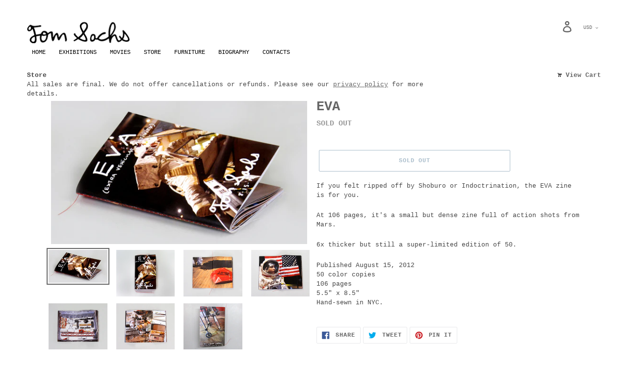

--- FILE ---
content_type: text/html; charset=utf-8
request_url: https://store.tomsachs.com/collections/frontpage/products/eva
body_size: 28896
content:
<!doctype html>
<html class="no-js" lang="en">
<head>
  <script type="application/vnd.locksmith+json" data-locksmith>{"version":"v254","locked":false,"initialized":true,"scope":"product","access_granted":true,"access_denied":false,"requires_customer":false,"manual_lock":false,"remote_lock":false,"has_timeout":false,"remote_rendered":null,"hide_resource":false,"hide_links_to_resource":false,"transparent":true,"locks":{"all":[],"opened":[]},"keys":[],"keys_signature":"0ed6f8dd4f9792e53ed64ed82f66b330ea21a4eec831f02b0b82dc5a7b0d131e","state":{"template":"product","theme":149692547262,"product":"eva","collection":"frontpage","page":null,"blog":null,"article":null,"app":null},"now":1768847308,"path":"\/collections\/frontpage\/products\/eva","locale_root_url":"\/","canonical_url":"https:\/\/store.tomsachs.com\/products\/eva","customer_id":null,"customer_id_signature":"0ed6f8dd4f9792e53ed64ed82f66b330ea21a4eec831f02b0b82dc5a7b0d131e","cart":null}</script><script data-locksmith>!function(){undefined;!function(){var s=window.Locksmith={},e=document.querySelector('script[type="application/vnd.locksmith+json"]'),n=e&&e.innerHTML;if(s.state={},s.util={},s.loading=!1,n)try{s.state=JSON.parse(n)}catch(d){}if(document.addEventListener&&document.querySelector){var o,i,a,t=[76,79,67,75,83,77,73,84,72,49,49],c=function(){i=t.slice(0)},l="style",r=function(e){e&&27!==e.keyCode&&"click"!==e.type||(document.removeEventListener("keydown",r),document.removeEventListener("click",r),o&&document.body.removeChild(o),o=null)};c(),document.addEventListener("keyup",function(e){if(e.keyCode===i[0]){if(clearTimeout(a),i.shift(),0<i.length)return void(a=setTimeout(c,1e3));c(),r(),(o=document.createElement("div"))[l].width="50%",o[l].maxWidth="1000px",o[l].height="85%",o[l].border="1px rgba(0, 0, 0, 0.2) solid",o[l].background="rgba(255, 255, 255, 0.99)",o[l].borderRadius="4px",o[l].position="fixed",o[l].top="50%",o[l].left="50%",o[l].transform="translateY(-50%) translateX(-50%)",o[l].boxShadow="0 2px 5px rgba(0, 0, 0, 0.3), 0 0 100vh 100vw rgba(0, 0, 0, 0.5)",o[l].zIndex="2147483645";var t=document.createElement("textarea");t.value=JSON.stringify(JSON.parse(n),null,2),t[l].border="none",t[l].display="block",t[l].boxSizing="border-box",t[l].width="100%",t[l].height="100%",t[l].background="transparent",t[l].padding="22px",t[l].fontFamily="monospace",t[l].fontSize="14px",t[l].color="#333",t[l].resize="none",t[l].outline="none",t.readOnly=!0,o.appendChild(t),document.body.appendChild(o),t.addEventListener("click",function(e){e.stopImmediatePropagation()}),t.select(),document.addEventListener("keydown",r),document.addEventListener("click",r)}})}s.isEmbedded=-1!==window.location.search.indexOf("_ab=0&_fd=0&_sc=1"),s.path=s.state.path||window.location.pathname,s.basePath=s.state.locale_root_url.concat("/apps/locksmith").replace(/^\/\//,"/"),s.reloading=!1,s.util.console=window.console||{log:function(){},error:function(){}},s.util.makeUrl=function(e,t){var n,o=s.basePath+e,i=[],a=s.cache();for(n in a)i.push(n+"="+encodeURIComponent(a[n]));for(n in t)i.push(n+"="+encodeURIComponent(t[n]));return s.state.customer_id&&(i.push("customer_id="+encodeURIComponent(s.state.customer_id)),i.push("customer_id_signature="+encodeURIComponent(s.state.customer_id_signature))),o+=(-1===o.indexOf("?")?"?":"&")+i.join("&")},s._initializeCallbacks=[],s.on=function(e,t){if("initialize"!==e)throw'Locksmith.on() currently only supports the "initialize" event';s._initializeCallbacks.push(t)},s.initializeSession=function(e){if(!s.isEmbedded){var t=!1,n=!0,o=!0;(e=e||{}).silent&&(o=n=!(t=!0)),s.ping({silent:t,spinner:n,reload:o,callback:function(){s._initializeCallbacks.forEach(function(e){e()})}})}},s.cache=function(e){var t={};try{var n=function i(e){return(document.cookie.match("(^|; )"+e+"=([^;]*)")||0)[2]};t=JSON.parse(decodeURIComponent(n("locksmith-params")||"{}"))}catch(d){}if(e){for(var o in e)t[o]=e[o];document.cookie="locksmith-params=; expires=Thu, 01 Jan 1970 00:00:00 GMT; path=/",document.cookie="locksmith-params="+encodeURIComponent(JSON.stringify(t))+"; path=/"}return t},s.cache.cart=s.state.cart,s.cache.cartLastSaved=null,s.params=s.cache(),s.util.reload=function(){s.reloading=!0;try{window.location.href=window.location.href.replace(/#.*/,"")}catch(d){s.util.console.error("Preferred reload method failed",d),window.location.reload()}},s.cache.saveCart=function(e){if(!s.cache.cart||s.cache.cart===s.cache.cartLastSaved)return e?e():null;var t=s.cache.cartLastSaved;s.cache.cartLastSaved=s.cache.cart,fetch("/cart/update.js",{method:"POST",headers:{"Content-Type":"application/json",Accept:"application/json"},body:JSON.stringify({attributes:{locksmith:s.cache.cart}})}).then(function(e){if(!e.ok)throw new Error("Cart update failed: "+e.status);return e.json()}).then(function(){e&&e()})["catch"](function(e){if(s.cache.cartLastSaved=t,!s.reloading)throw e})},s.util.spinnerHTML='<style>body{background:#FFF}@keyframes spin{from{transform:rotate(0deg)}to{transform:rotate(360deg)}}#loading{display:flex;width:100%;height:50vh;color:#777;align-items:center;justify-content:center}#loading .spinner{display:block;animation:spin 600ms linear infinite;position:relative;width:50px;height:50px}#loading .spinner-ring{stroke:currentColor;stroke-dasharray:100%;stroke-width:2px;stroke-linecap:round;fill:none}</style><div id="loading"><div class="spinner"><svg width="100%" height="100%"><svg preserveAspectRatio="xMinYMin"><circle class="spinner-ring" cx="50%" cy="50%" r="45%"></circle></svg></svg></div></div>',s.util.clobberBody=function(e){document.body.innerHTML=e},s.util.clobberDocument=function(e){e.responseText&&(e=e.responseText),document.documentElement&&document.removeChild(document.documentElement);var t=document.open("text/html","replace");t.writeln(e),t.close(),setTimeout(function(){var e=t.querySelector("[autofocus]");e&&e.focus()},100)},s.util.serializeForm=function(e){if(e&&"FORM"===e.nodeName){var t,n,o={};for(t=e.elements.length-1;0<=t;t-=1)if(""!==e.elements[t].name)switch(e.elements[t].nodeName){case"INPUT":switch(e.elements[t].type){default:case"text":case"hidden":case"password":case"button":case"reset":case"submit":o[e.elements[t].name]=e.elements[t].value;break;case"checkbox":case"radio":e.elements[t].checked&&(o[e.elements[t].name]=e.elements[t].value);break;case"file":}break;case"TEXTAREA":o[e.elements[t].name]=e.elements[t].value;break;case"SELECT":switch(e.elements[t].type){case"select-one":o[e.elements[t].name]=e.elements[t].value;break;case"select-multiple":for(n=e.elements[t].options.length-1;0<=n;n-=1)e.elements[t].options[n].selected&&(o[e.elements[t].name]=e.elements[t].options[n].value)}break;case"BUTTON":switch(e.elements[t].type){case"reset":case"submit":case"button":o[e.elements[t].name]=e.elements[t].value}}return o}},s.util.on=function(e,a,s,t){t=t||document;var c="locksmith-"+e+a,n=function(e){var t=e.target,n=e.target.parentElement,o=t&&t.className&&(t.className.baseVal||t.className)||"",i=n&&n.className&&(n.className.baseVal||n.className)||"";("string"==typeof o&&-1!==o.split(/\s+/).indexOf(a)||"string"==typeof i&&-1!==i.split(/\s+/).indexOf(a))&&!e[c]&&(e[c]=!0,s(e))};t.attachEvent?t.attachEvent(e,n):t.addEventListener(e,n,!1)},s.util.enableActions=function(e){s.util.on("click","locksmith-action",function(e){e.preventDefault();var t=e.target;t.dataset.confirmWith&&!confirm(t.dataset.confirmWith)||(t.disabled=!0,t.innerText=t.dataset.disableWith,s.post("/action",t.dataset.locksmithParams,{spinner:!1,type:"text",success:function(e){(e=JSON.parse(e.responseText)).message&&alert(e.message),s.util.reload()}}))},e)},s.util.inject=function(e,t){var n=["data","locksmith","append"];if(-1!==t.indexOf(n.join("-"))){var o=document.createElement("div");o.innerHTML=t,e.appendChild(o)}else e.innerHTML=t;var i,a,s=e.querySelectorAll("script");for(a=0;a<s.length;++a){i=s[a];var c=document.createElement("script");if(i.type&&(c.type=i.type),i.src)c.src=i.src;else{var l=document.createTextNode(i.innerHTML);c.appendChild(l)}e.appendChild(c)}var r=e.querySelector("[autofocus]");r&&r.focus()},s.post=function(e,t,n){!1!==(n=n||{}).spinner&&s.util.clobberBody(s.util.spinnerHTML);var o={};n.container===document?(o.layout=1,n.success=function(e){s.util.clobberDocument(e)}):n.container&&(o.layout=0,n.success=function(e){var t=document.getElementById(n.container);s.util.inject(t,e),t.id===t.firstChild.id&&t.parentElement.replaceChild(t.firstChild,t)}),n.form_type&&(t.form_type=n.form_type),n.include_layout_classes!==undefined&&(t.include_layout_classes=n.include_layout_classes),n.lock_id!==undefined&&(t.lock_id=n.lock_id),s.loading=!0;var i=s.util.makeUrl(e,o),a="json"===n.type||"text"===n.type;fetch(i,{method:"POST",headers:{"Content-Type":"application/json",Accept:a?"application/json":"text/html"},body:JSON.stringify(t)}).then(function(e){if(!e.ok)throw new Error("Request failed: "+e.status);return e.text()}).then(function(e){var t=n.success||s.util.clobberDocument;t(a?{responseText:e}:e)})["catch"](function(e){if(!s.reloading)if("dashboard.weglot.com"!==window.location.host){if(!n.silent)throw alert("Something went wrong! Please refresh and try again."),e;console.error(e)}else console.error(e)})["finally"](function(){s.loading=!1})},s.postResource=function(e,t){e.path=s.path,e.search=window.location.search,e.state=s.state,e.passcode&&(e.passcode=e.passcode.trim()),e.email&&(e.email=e.email.trim()),e.state.cart=s.cache.cart,e.locksmith_json=s.jsonTag,e.locksmith_json_signature=s.jsonTagSignature,s.post("/resource",e,t)},s.ping=function(e){if(!s.isEmbedded){e=e||{};s.post("/ping",{path:s.path,search:window.location.search,state:s.state},{spinner:!!e.spinner,silent:"undefined"==typeof e.silent||e.silent,type:"text",success:function(e){e&&e.responseText?(e=JSON.parse(e.responseText)).messages&&0<e.messages.length&&s.showMessages(e.messages):console.error("[Locksmith] Invalid result in ping callback:",e)}})}},s.timeoutMonitor=function(){var e=s.cache.cart;s.ping({callback:function(){e!==s.cache.cart||setTimeout(function(){s.timeoutMonitor()},6e4)}})},s.showMessages=function(e){var t=document.createElement("div");t.style.position="fixed",t.style.left=0,t.style.right=0,t.style.bottom="-50px",t.style.opacity=0,t.style.background="#191919",t.style.color="#ddd",t.style.transition="bottom 0.2s, opacity 0.2s",t.style.zIndex=999999,t.innerHTML="        <style>          .locksmith-ab .locksmith-b { display: none; }          .locksmith-ab.toggled .locksmith-b { display: flex; }          .locksmith-ab.toggled .locksmith-a { display: none; }          .locksmith-flex { display: flex; flex-wrap: wrap; justify-content: space-between; align-items: center; padding: 10px 20px; }          .locksmith-message + .locksmith-message { border-top: 1px #555 solid; }          .locksmith-message a { color: inherit; font-weight: bold; }          .locksmith-message a:hover { color: inherit; opacity: 0.8; }          a.locksmith-ab-toggle { font-weight: inherit; text-decoration: underline; }          .locksmith-text { flex-grow: 1; }          .locksmith-cta { flex-grow: 0; text-align: right; }          .locksmith-cta button { transform: scale(0.8); transform-origin: left; }          .locksmith-cta > * { display: block; }          .locksmith-cta > * + * { margin-top: 10px; }          .locksmith-message a.locksmith-close { flex-grow: 0; text-decoration: none; margin-left: 15px; font-size: 30px; font-family: monospace; display: block; padding: 2px 10px; }                    @media screen and (max-width: 600px) {            .locksmith-wide-only { display: none !important; }            .locksmith-flex { padding: 0 15px; }            .locksmith-flex > * { margin-top: 5px; margin-bottom: 5px; }            .locksmith-cta { text-align: left; }          }                    @media screen and (min-width: 601px) {            .locksmith-narrow-only { display: none !important; }          }        </style>      "+e.map(function(e){return'<div class="locksmith-message">'+e+"</div>"}).join(""),document.body.appendChild(t),document.body.style.position="relative",document.body.parentElement.style.paddingBottom=t.offsetHeight+"px",setTimeout(function(){t.style.bottom=0,t.style.opacity=1},50),s.util.on("click","locksmith-ab-toggle",function(e){e.preventDefault();for(var t=e.target.parentElement;-1===t.className.split(" ").indexOf("locksmith-ab");)t=t.parentElement;-1!==t.className.split(" ").indexOf("toggled")?t.className=t.className.replace("toggled",""):t.className=t.className+" toggled"}),s.util.enableActions(t)}}()}();</script>
      <script data-locksmith>Locksmith.cache.cart=null</script>

  <script data-locksmith>Locksmith.jsonTag="{\"version\":\"v254\",\"locked\":false,\"initialized\":true,\"scope\":\"product\",\"access_granted\":true,\"access_denied\":false,\"requires_customer\":false,\"manual_lock\":false,\"remote_lock\":false,\"has_timeout\":false,\"remote_rendered\":null,\"hide_resource\":false,\"hide_links_to_resource\":false,\"transparent\":true,\"locks\":{\"all\":[],\"opened\":[]},\"keys\":[],\"keys_signature\":\"0ed6f8dd4f9792e53ed64ed82f66b330ea21a4eec831f02b0b82dc5a7b0d131e\",\"state\":{\"template\":\"product\",\"theme\":149692547262,\"product\":\"eva\",\"collection\":\"frontpage\",\"page\":null,\"blog\":null,\"article\":null,\"app\":null},\"now\":1768847308,\"path\":\"\\\/collections\\\/frontpage\\\/products\\\/eva\",\"locale_root_url\":\"\\\/\",\"canonical_url\":\"https:\\\/\\\/store.tomsachs.com\\\/products\\\/eva\",\"customer_id\":null,\"customer_id_signature\":\"0ed6f8dd4f9792e53ed64ed82f66b330ea21a4eec831f02b0b82dc5a7b0d131e\",\"cart\":null}";Locksmith.jsonTagSignature="d644828c8963fa8c1d5ad94ff1735ba6f045dcdadc1e941f6eadc221c34bb1cd"</script>
  <meta charset="utf-8">
  <meta http-equiv="X-UA-Compatible" content="IE=edge,chrome=1">
  <meta name="viewport" content="width=device-width,initial-scale=1">
  <meta name="theme-color" content="#557b97">
  
  

  <link rel="canonical" href="https://store.tomsachs.com/products/eva"><link rel="shortcut icon" href="//store.tomsachs.com/cdn/shop/files/favicon_b2e9bbf3-dc24-4f75-b972-8571e5ba2cc3_32x32.png?v=1635273852" type="image/png"><title>EVA
&ndash; Tom Sachs Store</title><meta name="description" content="If you felt ripped off by Shoburo or Indoctrination, the EVA zine is for you.At 106 pages, it&#39;s a small but dense zine full of action shots from Mars. 6x thicker but still a super-limited edition of 50. Published August 15, 201250 color copies106 pages5.5&quot; x 8.5&quot;Hand-sewn in NYC.">
<!-- /snippets/social-meta-tags.liquid -->




<meta property="og:site_name" content="Tom Sachs Store">
<meta property="og:url" content="https://store.tomsachs.com/products/eva"><meta property="og:title" content="EVA">
<meta property="og:type" content="product">
<meta property="og:description" content="If you felt ripped off by Shoburo or Indoctrination, the EVA zine is for you.At 106 pages, it&#39;s a small but dense zine full of action shots from Mars. 6x thicker but still a super-limited edition of 50. Published August 15, 201250 color copies106 pages5.5&quot; x 8.5&quot;Hand-sewn in NYC.">

<meta property="og:price:amount" content="0.00">
<meta property="og:price:currency" content="USD">

<meta property="og:image" content="http://store.tomsachs.com/cdn/shop/products/da51c1f80069588bfc528f13505bac4cc3416fe5.1349643514_1200x1200.jpg?v=1549000958"><meta property="og:image" content="http://store.tomsachs.com/cdn/shop/products/91b863432a8058ecbd28de5a868495466d2d83ca.1349644762_1200x1200.jpg?v=1549000958"><meta property="og:image" content="http://store.tomsachs.com/cdn/shop/products/72c98a2649b5b2ae994938cbb550f65c064bb4af.1349645284_1200x1200.jpg?v=1549000958">
<meta property="og:image:secure_url" content="https://store.tomsachs.com/cdn/shop/products/da51c1f80069588bfc528f13505bac4cc3416fe5.1349643514_1200x1200.jpg?v=1549000958"><meta property="og:image:secure_url" content="https://store.tomsachs.com/cdn/shop/products/91b863432a8058ecbd28de5a868495466d2d83ca.1349644762_1200x1200.jpg?v=1549000958"><meta property="og:image:secure_url" content="https://store.tomsachs.com/cdn/shop/products/72c98a2649b5b2ae994938cbb550f65c064bb4af.1349645284_1200x1200.jpg?v=1549000958">


<meta name="twitter:card" content="summary_large_image"><meta name="twitter:title" content="EVA">
<meta name="twitter:description" content="If you felt ripped off by Shoburo or Indoctrination, the EVA zine is for you.At 106 pages, it&#39;s a small but dense zine full of action shots from Mars. 6x thicker but still a super-limited edition of 50. Published August 15, 201250 color copies106 pages5.5&quot; x 8.5&quot;Hand-sewn in NYC.">


  <link href="//store.tomsachs.com/cdn/shop/t/12/assets/theme.scss.css?v=161755575133526937181763880305" rel="stylesheet" type="text/css" media="all" />

  <script>
    var theme = {
      strings: {
        addToCart: "Add to cart",
        soldOut: "Sold out",
        unavailable: "Unavailable",
        regularPrice: "Regular price",
        sale: "Sale",
        showMore: "Show More",
        showLess: "Show Less",
        addressError: "Error looking up that address",
        addressNoResults: "No results for that address",
        addressQueryLimit: "You have exceeded the Google API usage limit. Consider upgrading to a \u003ca href=\"https:\/\/developers.google.com\/maps\/premium\/usage-limits\"\u003ePremium Plan\u003c\/a\u003e.",
        authError: "There was a problem authenticating your Google Maps account.",
        newWindow: "Opens in a new window.",
        external: "Opens external website.",
        newWindowExternal: "Opens external website in a new window."
      },
      moneyFormat: "${{amount}}"
    }

    document.documentElement.className = document.documentElement.className.replace('no-js', 'js');
  </script><script src="//store.tomsachs.com/cdn/shop/t/12/assets/lazysizes.js?v=13515211316742078501763880288" async="async"></script>
  <script src="//store.tomsachs.com/cdn/shop/t/12/assets/vendor.js?v=121857302354663160541763880288" defer="defer"></script>
  <script src="//store.tomsachs.com/cdn/shop/t/12/assets/theme.js?v=137353259981855706521763880287" defer="defer"></script>

  <script>window.performance && window.performance.mark && window.performance.mark('shopify.content_for_header.start');</script><meta name="facebook-domain-verification" content="gu3m2fi5wwd33qdjvkn6i6xkhf87d9">
<meta name="google-site-verification" content="a-gb_7A7QlmBTm5k0mBXHr9aj52LPbYTJggl7Pw7Vj0">
<meta id="shopify-digital-wallet" name="shopify-digital-wallet" content="/4428136551/digital_wallets/dialog">
<meta name="shopify-checkout-api-token" content="2bf23a78d74071e61caebfd158d94f5d">
<meta id="in-context-paypal-metadata" data-shop-id="4428136551" data-venmo-supported="false" data-environment="production" data-locale="en_US" data-paypal-v4="true" data-currency="USD">
<link rel="alternate" type="application/json+oembed" href="https://store.tomsachs.com/products/eva.oembed">
<script async="async" src="/checkouts/internal/preloads.js?locale=en-US"></script>
<link rel="preconnect" href="https://shop.app" crossorigin="anonymous">
<script async="async" src="https://shop.app/checkouts/internal/preloads.js?locale=en-US&shop_id=4428136551" crossorigin="anonymous"></script>
<script id="apple-pay-shop-capabilities" type="application/json">{"shopId":4428136551,"countryCode":"US","currencyCode":"USD","merchantCapabilities":["supports3DS"],"merchantId":"gid:\/\/shopify\/Shop\/4428136551","merchantName":"Tom Sachs Store","requiredBillingContactFields":["postalAddress","email","phone"],"requiredShippingContactFields":["postalAddress","email","phone"],"shippingType":"shipping","supportedNetworks":["visa","masterCard","amex","discover","elo","jcb"],"total":{"type":"pending","label":"Tom Sachs Store","amount":"1.00"},"shopifyPaymentsEnabled":true,"supportsSubscriptions":true}</script>
<script id="shopify-features" type="application/json">{"accessToken":"2bf23a78d74071e61caebfd158d94f5d","betas":["rich-media-storefront-analytics"],"domain":"store.tomsachs.com","predictiveSearch":true,"shopId":4428136551,"locale":"en"}</script>
<script>var Shopify = Shopify || {};
Shopify.shop = "tomsachs.myshopify.com";
Shopify.locale = "en";
Shopify.currency = {"active":"USD","rate":"1.0"};
Shopify.country = "US";
Shopify.theme = {"name":"theme-manual-upload-2","id":149692547262,"schema_name":"Debut","schema_version":"11.1.1","theme_store_id":null,"role":"main"};
Shopify.theme.handle = "null";
Shopify.theme.style = {"id":null,"handle":null};
Shopify.cdnHost = "store.tomsachs.com/cdn";
Shopify.routes = Shopify.routes || {};
Shopify.routes.root = "/";</script>
<script type="module">!function(o){(o.Shopify=o.Shopify||{}).modules=!0}(window);</script>
<script>!function(o){function n(){var o=[];function n(){o.push(Array.prototype.slice.apply(arguments))}return n.q=o,n}var t=o.Shopify=o.Shopify||{};t.loadFeatures=n(),t.autoloadFeatures=n()}(window);</script>
<script>
  window.ShopifyPay = window.ShopifyPay || {};
  window.ShopifyPay.apiHost = "shop.app\/pay";
  window.ShopifyPay.redirectState = null;
</script>
<script id="shop-js-analytics" type="application/json">{"pageType":"product"}</script>
<script defer="defer" async type="module" src="//store.tomsachs.com/cdn/shopifycloud/shop-js/modules/v2/client.init-shop-cart-sync_C5BV16lS.en.esm.js"></script>
<script defer="defer" async type="module" src="//store.tomsachs.com/cdn/shopifycloud/shop-js/modules/v2/chunk.common_CygWptCX.esm.js"></script>
<script type="module">
  await import("//store.tomsachs.com/cdn/shopifycloud/shop-js/modules/v2/client.init-shop-cart-sync_C5BV16lS.en.esm.js");
await import("//store.tomsachs.com/cdn/shopifycloud/shop-js/modules/v2/chunk.common_CygWptCX.esm.js");

  window.Shopify.SignInWithShop?.initShopCartSync?.({"fedCMEnabled":true,"windoidEnabled":true});

</script>
<script>
  window.Shopify = window.Shopify || {};
  if (!window.Shopify.featureAssets) window.Shopify.featureAssets = {};
  window.Shopify.featureAssets['shop-js'] = {"shop-cart-sync":["modules/v2/client.shop-cart-sync_ZFArdW7E.en.esm.js","modules/v2/chunk.common_CygWptCX.esm.js"],"shop-button":["modules/v2/client.shop-button_tlx5R9nI.en.esm.js","modules/v2/chunk.common_CygWptCX.esm.js"],"init-fed-cm":["modules/v2/client.init-fed-cm_CmiC4vf6.en.esm.js","modules/v2/chunk.common_CygWptCX.esm.js"],"init-windoid":["modules/v2/client.init-windoid_sURxWdc1.en.esm.js","modules/v2/chunk.common_CygWptCX.esm.js"],"init-shop-cart-sync":["modules/v2/client.init-shop-cart-sync_C5BV16lS.en.esm.js","modules/v2/chunk.common_CygWptCX.esm.js"],"init-shop-email-lookup-coordinator":["modules/v2/client.init-shop-email-lookup-coordinator_B8hsDcYM.en.esm.js","modules/v2/chunk.common_CygWptCX.esm.js"],"shop-cash-offers":["modules/v2/client.shop-cash-offers_DOA2yAJr.en.esm.js","modules/v2/chunk.common_CygWptCX.esm.js","modules/v2/chunk.modal_D71HUcav.esm.js"],"pay-button":["modules/v2/client.pay-button_FdsNuTd3.en.esm.js","modules/v2/chunk.common_CygWptCX.esm.js"],"shop-login-button":["modules/v2/client.shop-login-button_C5VAVYt1.en.esm.js","modules/v2/chunk.common_CygWptCX.esm.js","modules/v2/chunk.modal_D71HUcav.esm.js"],"shop-toast-manager":["modules/v2/client.shop-toast-manager_ClPi3nE9.en.esm.js","modules/v2/chunk.common_CygWptCX.esm.js"],"avatar":["modules/v2/client.avatar_BTnouDA3.en.esm.js"],"init-shop-for-new-customer-accounts":["modules/v2/client.init-shop-for-new-customer-accounts_ChsxoAhi.en.esm.js","modules/v2/client.shop-login-button_C5VAVYt1.en.esm.js","modules/v2/chunk.common_CygWptCX.esm.js","modules/v2/chunk.modal_D71HUcav.esm.js"],"init-customer-accounts":["modules/v2/client.init-customer-accounts_DxDtT_ad.en.esm.js","modules/v2/client.shop-login-button_C5VAVYt1.en.esm.js","modules/v2/chunk.common_CygWptCX.esm.js","modules/v2/chunk.modal_D71HUcav.esm.js"],"init-customer-accounts-sign-up":["modules/v2/client.init-customer-accounts-sign-up_CPSyQ0Tj.en.esm.js","modules/v2/client.shop-login-button_C5VAVYt1.en.esm.js","modules/v2/chunk.common_CygWptCX.esm.js","modules/v2/chunk.modal_D71HUcav.esm.js"],"lead-capture":["modules/v2/client.lead-capture_Bi8yE_yS.en.esm.js","modules/v2/chunk.common_CygWptCX.esm.js","modules/v2/chunk.modal_D71HUcav.esm.js"],"checkout-modal":["modules/v2/client.checkout-modal_BPM8l0SH.en.esm.js","modules/v2/chunk.common_CygWptCX.esm.js","modules/v2/chunk.modal_D71HUcav.esm.js"],"shop-follow-button":["modules/v2/client.shop-follow-button_Cva4Ekp9.en.esm.js","modules/v2/chunk.common_CygWptCX.esm.js","modules/v2/chunk.modal_D71HUcav.esm.js"],"shop-login":["modules/v2/client.shop-login_D6lNrXab.en.esm.js","modules/v2/chunk.common_CygWptCX.esm.js","modules/v2/chunk.modal_D71HUcav.esm.js"],"payment-terms":["modules/v2/client.payment-terms_CZxnsJam.en.esm.js","modules/v2/chunk.common_CygWptCX.esm.js","modules/v2/chunk.modal_D71HUcav.esm.js"]};
</script>
<script>(function() {
  var isLoaded = false;
  function asyncLoad() {
    if (isLoaded) return;
    isLoaded = true;
    var urls = ["https:\/\/script.pop-convert.com\/new-micro\/production.pc.min.js?unique_id=tomsachs.myshopify.com\u0026shop=tomsachs.myshopify.com","https:\/\/cdn.s3.pop-convert.com\/pcjs.production.min.js?unique_id=tomsachs.myshopify.com\u0026shop=tomsachs.myshopify.com"];
    for (var i = 0; i < urls.length; i++) {
      var s = document.createElement('script');
      s.type = 'text/javascript';
      s.async = true;
      s.src = urls[i];
      var x = document.getElementsByTagName('script')[0];
      x.parentNode.insertBefore(s, x);
    }
  };
  if(window.attachEvent) {
    window.attachEvent('onload', asyncLoad);
  } else {
    window.addEventListener('load', asyncLoad, false);
  }
})();</script>
<script id="__st">var __st={"a":4428136551,"offset":-18000,"reqid":"b99d4f56-ccfe-4c0a-a359-94c278a96494-1768847308","pageurl":"store.tomsachs.com\/collections\/frontpage\/products\/eva","u":"973bb8c8548f","p":"product","rtyp":"product","rid":1947484520551};</script>
<script>window.ShopifyPaypalV4VisibilityTracking = true;</script>
<script id="captcha-bootstrap">!function(){'use strict';const t='contact',e='account',n='new_comment',o=[[t,t],['blogs',n],['comments',n],[t,'customer']],c=[[e,'customer_login'],[e,'guest_login'],[e,'recover_customer_password'],[e,'create_customer']],r=t=>t.map((([t,e])=>`form[action*='/${t}']:not([data-nocaptcha='true']) input[name='form_type'][value='${e}']`)).join(','),a=t=>()=>t?[...document.querySelectorAll(t)].map((t=>t.form)):[];function s(){const t=[...o],e=r(t);return a(e)}const i='password',u='form_key',d=['recaptcha-v3-token','g-recaptcha-response','h-captcha-response',i],f=()=>{try{return window.sessionStorage}catch{return}},m='__shopify_v',_=t=>t.elements[u];function p(t,e,n=!1){try{const o=window.sessionStorage,c=JSON.parse(o.getItem(e)),{data:r}=function(t){const{data:e,action:n}=t;return t[m]||n?{data:e,action:n}:{data:t,action:n}}(c);for(const[e,n]of Object.entries(r))t.elements[e]&&(t.elements[e].value=n);n&&o.removeItem(e)}catch(o){console.error('form repopulation failed',{error:o})}}const l='form_type',E='cptcha';function T(t){t.dataset[E]=!0}const w=window,h=w.document,L='Shopify',v='ce_forms',y='captcha';let A=!1;((t,e)=>{const n=(g='f06e6c50-85a8-45c8-87d0-21a2b65856fe',I='https://cdn.shopify.com/shopifycloud/storefront-forms-hcaptcha/ce_storefront_forms_captcha_hcaptcha.v1.5.2.iife.js',D={infoText:'Protected by hCaptcha',privacyText:'Privacy',termsText:'Terms'},(t,e,n)=>{const o=w[L][v],c=o.bindForm;if(c)return c(t,g,e,D).then(n);var r;o.q.push([[t,g,e,D],n]),r=I,A||(h.body.append(Object.assign(h.createElement('script'),{id:'captcha-provider',async:!0,src:r})),A=!0)});var g,I,D;w[L]=w[L]||{},w[L][v]=w[L][v]||{},w[L][v].q=[],w[L][y]=w[L][y]||{},w[L][y].protect=function(t,e){n(t,void 0,e),T(t)},Object.freeze(w[L][y]),function(t,e,n,w,h,L){const[v,y,A,g]=function(t,e,n){const i=e?o:[],u=t?c:[],d=[...i,...u],f=r(d),m=r(i),_=r(d.filter((([t,e])=>n.includes(e))));return[a(f),a(m),a(_),s()]}(w,h,L),I=t=>{const e=t.target;return e instanceof HTMLFormElement?e:e&&e.form},D=t=>v().includes(t);t.addEventListener('submit',(t=>{const e=I(t);if(!e)return;const n=D(e)&&!e.dataset.hcaptchaBound&&!e.dataset.recaptchaBound,o=_(e),c=g().includes(e)&&(!o||!o.value);(n||c)&&t.preventDefault(),c&&!n&&(function(t){try{if(!f())return;!function(t){const e=f();if(!e)return;const n=_(t);if(!n)return;const o=n.value;o&&e.removeItem(o)}(t);const e=Array.from(Array(32),(()=>Math.random().toString(36)[2])).join('');!function(t,e){_(t)||t.append(Object.assign(document.createElement('input'),{type:'hidden',name:u})),t.elements[u].value=e}(t,e),function(t,e){const n=f();if(!n)return;const o=[...t.querySelectorAll(`input[type='${i}']`)].map((({name:t})=>t)),c=[...d,...o],r={};for(const[a,s]of new FormData(t).entries())c.includes(a)||(r[a]=s);n.setItem(e,JSON.stringify({[m]:1,action:t.action,data:r}))}(t,e)}catch(e){console.error('failed to persist form',e)}}(e),e.submit())}));const S=(t,e)=>{t&&!t.dataset[E]&&(n(t,e.some((e=>e===t))),T(t))};for(const o of['focusin','change'])t.addEventListener(o,(t=>{const e=I(t);D(e)&&S(e,y())}));const B=e.get('form_key'),M=e.get(l),P=B&&M;t.addEventListener('DOMContentLoaded',(()=>{const t=y();if(P)for(const e of t)e.elements[l].value===M&&p(e,B);[...new Set([...A(),...v().filter((t=>'true'===t.dataset.shopifyCaptcha))])].forEach((e=>S(e,t)))}))}(h,new URLSearchParams(w.location.search),n,t,e,['guest_login'])})(!0,!0)}();</script>
<script integrity="sha256-4kQ18oKyAcykRKYeNunJcIwy7WH5gtpwJnB7kiuLZ1E=" data-source-attribution="shopify.loadfeatures" defer="defer" src="//store.tomsachs.com/cdn/shopifycloud/storefront/assets/storefront/load_feature-a0a9edcb.js" crossorigin="anonymous"></script>
<script crossorigin="anonymous" defer="defer" src="//store.tomsachs.com/cdn/shopifycloud/storefront/assets/shopify_pay/storefront-65b4c6d7.js?v=20250812"></script>
<script data-source-attribution="shopify.dynamic_checkout.dynamic.init">var Shopify=Shopify||{};Shopify.PaymentButton=Shopify.PaymentButton||{isStorefrontPortableWallets:!0,init:function(){window.Shopify.PaymentButton.init=function(){};var t=document.createElement("script");t.src="https://store.tomsachs.com/cdn/shopifycloud/portable-wallets/latest/portable-wallets.en.js",t.type="module",document.head.appendChild(t)}};
</script>
<script data-source-attribution="shopify.dynamic_checkout.buyer_consent">
  function portableWalletsHideBuyerConsent(e){var t=document.getElementById("shopify-buyer-consent"),n=document.getElementById("shopify-subscription-policy-button");t&&n&&(t.classList.add("hidden"),t.setAttribute("aria-hidden","true"),n.removeEventListener("click",e))}function portableWalletsShowBuyerConsent(e){var t=document.getElementById("shopify-buyer-consent"),n=document.getElementById("shopify-subscription-policy-button");t&&n&&(t.classList.remove("hidden"),t.removeAttribute("aria-hidden"),n.addEventListener("click",e))}window.Shopify?.PaymentButton&&(window.Shopify.PaymentButton.hideBuyerConsent=portableWalletsHideBuyerConsent,window.Shopify.PaymentButton.showBuyerConsent=portableWalletsShowBuyerConsent);
</script>
<script>
  function portableWalletsCleanup(e){e&&e.src&&console.error("Failed to load portable wallets script "+e.src);var t=document.querySelectorAll("shopify-accelerated-checkout .shopify-payment-button__skeleton, shopify-accelerated-checkout-cart .wallet-cart-button__skeleton"),e=document.getElementById("shopify-buyer-consent");for(let e=0;e<t.length;e++)t[e].remove();e&&e.remove()}function portableWalletsNotLoadedAsModule(e){e instanceof ErrorEvent&&"string"==typeof e.message&&e.message.includes("import.meta")&&"string"==typeof e.filename&&e.filename.includes("portable-wallets")&&(window.removeEventListener("error",portableWalletsNotLoadedAsModule),window.Shopify.PaymentButton.failedToLoad=e,"loading"===document.readyState?document.addEventListener("DOMContentLoaded",window.Shopify.PaymentButton.init):window.Shopify.PaymentButton.init())}window.addEventListener("error",portableWalletsNotLoadedAsModule);
</script>

<script type="module" src="https://store.tomsachs.com/cdn/shopifycloud/portable-wallets/latest/portable-wallets.en.js" onError="portableWalletsCleanup(this)" crossorigin="anonymous"></script>
<script nomodule>
  document.addEventListener("DOMContentLoaded", portableWalletsCleanup);
</script>

<script id='scb4127' type='text/javascript' async='' src='https://store.tomsachs.com/cdn/shopifycloud/privacy-banner/storefront-banner.js'></script><link id="shopify-accelerated-checkout-styles" rel="stylesheet" media="screen" href="https://store.tomsachs.com/cdn/shopifycloud/portable-wallets/latest/accelerated-checkout-backwards-compat.css" crossorigin="anonymous">
<style id="shopify-accelerated-checkout-cart">
        #shopify-buyer-consent {
  margin-top: 1em;
  display: inline-block;
  width: 100%;
}

#shopify-buyer-consent.hidden {
  display: none;
}

#shopify-subscription-policy-button {
  background: none;
  border: none;
  padding: 0;
  text-decoration: underline;
  font-size: inherit;
  cursor: pointer;
}

#shopify-subscription-policy-button::before {
  box-shadow: none;
}

      </style>

<script>window.performance && window.performance.mark && window.performance.mark('shopify.content_for_header.end');</script>
  
<!-- BEGIN app block: shopify://apps/minmaxify-order-limits/blocks/app-embed-block/3acfba32-89f3-4377-ae20-cbb9abc48475 --><script type="text/javascript" src="https://limits.minmaxify.com/tomsachs.myshopify.com?v=139a&r=20251212154422"></script>

<!-- END app block --><script src="https://cdn.shopify.com/extensions/019a4bd6-5189-7b1b-88e6-ae4214511ca1/vite-vue3-typescript-eslint-prettier-32/assets/main.js" type="text/javascript" defer="defer"></script>
<link href="https://monorail-edge.shopifysvc.com" rel="dns-prefetch">
<script>(function(){if ("sendBeacon" in navigator && "performance" in window) {try {var session_token_from_headers = performance.getEntriesByType('navigation')[0].serverTiming.find(x => x.name == '_s').description;} catch {var session_token_from_headers = undefined;}var session_cookie_matches = document.cookie.match(/_shopify_s=([^;]*)/);var session_token_from_cookie = session_cookie_matches && session_cookie_matches.length === 2 ? session_cookie_matches[1] : "";var session_token = session_token_from_headers || session_token_from_cookie || "";function handle_abandonment_event(e) {var entries = performance.getEntries().filter(function(entry) {return /monorail-edge.shopifysvc.com/.test(entry.name);});if (!window.abandonment_tracked && entries.length === 0) {window.abandonment_tracked = true;var currentMs = Date.now();var navigation_start = performance.timing.navigationStart;var payload = {shop_id: 4428136551,url: window.location.href,navigation_start,duration: currentMs - navigation_start,session_token,page_type: "product"};window.navigator.sendBeacon("https://monorail-edge.shopifysvc.com/v1/produce", JSON.stringify({schema_id: "online_store_buyer_site_abandonment/1.1",payload: payload,metadata: {event_created_at_ms: currentMs,event_sent_at_ms: currentMs}}));}}window.addEventListener('pagehide', handle_abandonment_event);}}());</script>
<script id="web-pixels-manager-setup">(function e(e,d,r,n,o){if(void 0===o&&(o={}),!Boolean(null===(a=null===(i=window.Shopify)||void 0===i?void 0:i.analytics)||void 0===a?void 0:a.replayQueue)){var i,a;window.Shopify=window.Shopify||{};var t=window.Shopify;t.analytics=t.analytics||{};var s=t.analytics;s.replayQueue=[],s.publish=function(e,d,r){return s.replayQueue.push([e,d,r]),!0};try{self.performance.mark("wpm:start")}catch(e){}var l=function(){var e={modern:/Edge?\/(1{2}[4-9]|1[2-9]\d|[2-9]\d{2}|\d{4,})\.\d+(\.\d+|)|Firefox\/(1{2}[4-9]|1[2-9]\d|[2-9]\d{2}|\d{4,})\.\d+(\.\d+|)|Chrom(ium|e)\/(9{2}|\d{3,})\.\d+(\.\d+|)|(Maci|X1{2}).+ Version\/(15\.\d+|(1[6-9]|[2-9]\d|\d{3,})\.\d+)([,.]\d+|)( \(\w+\)|)( Mobile\/\w+|) Safari\/|Chrome.+OPR\/(9{2}|\d{3,})\.\d+\.\d+|(CPU[ +]OS|iPhone[ +]OS|CPU[ +]iPhone|CPU IPhone OS|CPU iPad OS)[ +]+(15[._]\d+|(1[6-9]|[2-9]\d|\d{3,})[._]\d+)([._]\d+|)|Android:?[ /-](13[3-9]|1[4-9]\d|[2-9]\d{2}|\d{4,})(\.\d+|)(\.\d+|)|Android.+Firefox\/(13[5-9]|1[4-9]\d|[2-9]\d{2}|\d{4,})\.\d+(\.\d+|)|Android.+Chrom(ium|e)\/(13[3-9]|1[4-9]\d|[2-9]\d{2}|\d{4,})\.\d+(\.\d+|)|SamsungBrowser\/([2-9]\d|\d{3,})\.\d+/,legacy:/Edge?\/(1[6-9]|[2-9]\d|\d{3,})\.\d+(\.\d+|)|Firefox\/(5[4-9]|[6-9]\d|\d{3,})\.\d+(\.\d+|)|Chrom(ium|e)\/(5[1-9]|[6-9]\d|\d{3,})\.\d+(\.\d+|)([\d.]+$|.*Safari\/(?![\d.]+ Edge\/[\d.]+$))|(Maci|X1{2}).+ Version\/(10\.\d+|(1[1-9]|[2-9]\d|\d{3,})\.\d+)([,.]\d+|)( \(\w+\)|)( Mobile\/\w+|) Safari\/|Chrome.+OPR\/(3[89]|[4-9]\d|\d{3,})\.\d+\.\d+|(CPU[ +]OS|iPhone[ +]OS|CPU[ +]iPhone|CPU IPhone OS|CPU iPad OS)[ +]+(10[._]\d+|(1[1-9]|[2-9]\d|\d{3,})[._]\d+)([._]\d+|)|Android:?[ /-](13[3-9]|1[4-9]\d|[2-9]\d{2}|\d{4,})(\.\d+|)(\.\d+|)|Mobile Safari.+OPR\/([89]\d|\d{3,})\.\d+\.\d+|Android.+Firefox\/(13[5-9]|1[4-9]\d|[2-9]\d{2}|\d{4,})\.\d+(\.\d+|)|Android.+Chrom(ium|e)\/(13[3-9]|1[4-9]\d|[2-9]\d{2}|\d{4,})\.\d+(\.\d+|)|Android.+(UC? ?Browser|UCWEB|U3)[ /]?(15\.([5-9]|\d{2,})|(1[6-9]|[2-9]\d|\d{3,})\.\d+)\.\d+|SamsungBrowser\/(5\.\d+|([6-9]|\d{2,})\.\d+)|Android.+MQ{2}Browser\/(14(\.(9|\d{2,})|)|(1[5-9]|[2-9]\d|\d{3,})(\.\d+|))(\.\d+|)|K[Aa][Ii]OS\/(3\.\d+|([4-9]|\d{2,})\.\d+)(\.\d+|)/},d=e.modern,r=e.legacy,n=navigator.userAgent;return n.match(d)?"modern":n.match(r)?"legacy":"unknown"}(),u="modern"===l?"modern":"legacy",c=(null!=n?n:{modern:"",legacy:""})[u],f=function(e){return[e.baseUrl,"/wpm","/b",e.hashVersion,"modern"===e.buildTarget?"m":"l",".js"].join("")}({baseUrl:d,hashVersion:r,buildTarget:u}),m=function(e){var d=e.version,r=e.bundleTarget,n=e.surface,o=e.pageUrl,i=e.monorailEndpoint;return{emit:function(e){var a=e.status,t=e.errorMsg,s=(new Date).getTime(),l=JSON.stringify({metadata:{event_sent_at_ms:s},events:[{schema_id:"web_pixels_manager_load/3.1",payload:{version:d,bundle_target:r,page_url:o,status:a,surface:n,error_msg:t},metadata:{event_created_at_ms:s}}]});if(!i)return console&&console.warn&&console.warn("[Web Pixels Manager] No Monorail endpoint provided, skipping logging."),!1;try{return self.navigator.sendBeacon.bind(self.navigator)(i,l)}catch(e){}var u=new XMLHttpRequest;try{return u.open("POST",i,!0),u.setRequestHeader("Content-Type","text/plain"),u.send(l),!0}catch(e){return console&&console.warn&&console.warn("[Web Pixels Manager] Got an unhandled error while logging to Monorail."),!1}}}}({version:r,bundleTarget:l,surface:e.surface,pageUrl:self.location.href,monorailEndpoint:e.monorailEndpoint});try{o.browserTarget=l,function(e){var d=e.src,r=e.async,n=void 0===r||r,o=e.onload,i=e.onerror,a=e.sri,t=e.scriptDataAttributes,s=void 0===t?{}:t,l=document.createElement("script"),u=document.querySelector("head"),c=document.querySelector("body");if(l.async=n,l.src=d,a&&(l.integrity=a,l.crossOrigin="anonymous"),s)for(var f in s)if(Object.prototype.hasOwnProperty.call(s,f))try{l.dataset[f]=s[f]}catch(e){}if(o&&l.addEventListener("load",o),i&&l.addEventListener("error",i),u)u.appendChild(l);else{if(!c)throw new Error("Did not find a head or body element to append the script");c.appendChild(l)}}({src:f,async:!0,onload:function(){if(!function(){var e,d;return Boolean(null===(d=null===(e=window.Shopify)||void 0===e?void 0:e.analytics)||void 0===d?void 0:d.initialized)}()){var d=window.webPixelsManager.init(e)||void 0;if(d){var r=window.Shopify.analytics;r.replayQueue.forEach((function(e){var r=e[0],n=e[1],o=e[2];d.publishCustomEvent(r,n,o)})),r.replayQueue=[],r.publish=d.publishCustomEvent,r.visitor=d.visitor,r.initialized=!0}}},onerror:function(){return m.emit({status:"failed",errorMsg:"".concat(f," has failed to load")})},sri:function(e){var d=/^sha384-[A-Za-z0-9+/=]+$/;return"string"==typeof e&&d.test(e)}(c)?c:"",scriptDataAttributes:o}),m.emit({status:"loading"})}catch(e){m.emit({status:"failed",errorMsg:(null==e?void 0:e.message)||"Unknown error"})}}})({shopId: 4428136551,storefrontBaseUrl: "https://store.tomsachs.com",extensionsBaseUrl: "https://extensions.shopifycdn.com/cdn/shopifycloud/web-pixels-manager",monorailEndpoint: "https://monorail-edge.shopifysvc.com/unstable/produce_batch",surface: "storefront-renderer",enabledBetaFlags: ["2dca8a86"],webPixelsConfigList: [{"id":"218562750","configuration":"{\"pixel_id\":\"258524095909562\",\"pixel_type\":\"facebook_pixel\",\"metaapp_system_user_token\":\"-\"}","eventPayloadVersion":"v1","runtimeContext":"OPEN","scriptVersion":"ca16bc87fe92b6042fbaa3acc2fbdaa6","type":"APP","apiClientId":2329312,"privacyPurposes":["ANALYTICS","MARKETING","SALE_OF_DATA"],"dataSharingAdjustments":{"protectedCustomerApprovalScopes":["read_customer_address","read_customer_email","read_customer_name","read_customer_personal_data","read_customer_phone"]}},{"id":"94601406","eventPayloadVersion":"v1","runtimeContext":"LAX","scriptVersion":"1","type":"CUSTOM","privacyPurposes":["ANALYTICS"],"name":"Google Analytics tag (migrated)"},{"id":"shopify-app-pixel","configuration":"{}","eventPayloadVersion":"v1","runtimeContext":"STRICT","scriptVersion":"0450","apiClientId":"shopify-pixel","type":"APP","privacyPurposes":["ANALYTICS","MARKETING"]},{"id":"shopify-custom-pixel","eventPayloadVersion":"v1","runtimeContext":"LAX","scriptVersion":"0450","apiClientId":"shopify-pixel","type":"CUSTOM","privacyPurposes":["ANALYTICS","MARKETING"]}],isMerchantRequest: false,initData: {"shop":{"name":"Tom Sachs Store","paymentSettings":{"currencyCode":"USD"},"myshopifyDomain":"tomsachs.myshopify.com","countryCode":"US","storefrontUrl":"https:\/\/store.tomsachs.com"},"customer":null,"cart":null,"checkout":null,"productVariants":[{"price":{"amount":0.0,"currencyCode":"USD"},"product":{"title":"EVA","vendor":"tomsachs","id":"1947484520551","untranslatedTitle":"EVA","url":"\/products\/eva","type":""},"id":"19560296972391","image":{"src":"\/\/store.tomsachs.com\/cdn\/shop\/products\/da51c1f80069588bfc528f13505bac4cc3416fe5.1349643514.jpg?v=1549000958"},"sku":"","title":"Default Title","untranslatedTitle":"Default Title"}],"purchasingCompany":null},},"https://store.tomsachs.com/cdn","fcfee988w5aeb613cpc8e4bc33m6693e112",{"modern":"","legacy":""},{"shopId":"4428136551","storefrontBaseUrl":"https:\/\/store.tomsachs.com","extensionBaseUrl":"https:\/\/extensions.shopifycdn.com\/cdn\/shopifycloud\/web-pixels-manager","surface":"storefront-renderer","enabledBetaFlags":"[\"2dca8a86\"]","isMerchantRequest":"false","hashVersion":"fcfee988w5aeb613cpc8e4bc33m6693e112","publish":"custom","events":"[[\"page_viewed\",{}],[\"product_viewed\",{\"productVariant\":{\"price\":{\"amount\":0.0,\"currencyCode\":\"USD\"},\"product\":{\"title\":\"EVA\",\"vendor\":\"tomsachs\",\"id\":\"1947484520551\",\"untranslatedTitle\":\"EVA\",\"url\":\"\/products\/eva\",\"type\":\"\"},\"id\":\"19560296972391\",\"image\":{\"src\":\"\/\/store.tomsachs.com\/cdn\/shop\/products\/da51c1f80069588bfc528f13505bac4cc3416fe5.1349643514.jpg?v=1549000958\"},\"sku\":\"\",\"title\":\"Default Title\",\"untranslatedTitle\":\"Default Title\"}}]]"});</script><script>
  window.ShopifyAnalytics = window.ShopifyAnalytics || {};
  window.ShopifyAnalytics.meta = window.ShopifyAnalytics.meta || {};
  window.ShopifyAnalytics.meta.currency = 'USD';
  var meta = {"product":{"id":1947484520551,"gid":"gid:\/\/shopify\/Product\/1947484520551","vendor":"tomsachs","type":"","handle":"eva","variants":[{"id":19560296972391,"price":0,"name":"EVA","public_title":null,"sku":""}],"remote":false},"page":{"pageType":"product","resourceType":"product","resourceId":1947484520551,"requestId":"b99d4f56-ccfe-4c0a-a359-94c278a96494-1768847308"}};
  for (var attr in meta) {
    window.ShopifyAnalytics.meta[attr] = meta[attr];
  }
</script>
<script class="analytics">
  (function () {
    var customDocumentWrite = function(content) {
      var jquery = null;

      if (window.jQuery) {
        jquery = window.jQuery;
      } else if (window.Checkout && window.Checkout.$) {
        jquery = window.Checkout.$;
      }

      if (jquery) {
        jquery('body').append(content);
      }
    };

    var hasLoggedConversion = function(token) {
      if (token) {
        return document.cookie.indexOf('loggedConversion=' + token) !== -1;
      }
      return false;
    }

    var setCookieIfConversion = function(token) {
      if (token) {
        var twoMonthsFromNow = new Date(Date.now());
        twoMonthsFromNow.setMonth(twoMonthsFromNow.getMonth() + 2);

        document.cookie = 'loggedConversion=' + token + '; expires=' + twoMonthsFromNow;
      }
    }

    var trekkie = window.ShopifyAnalytics.lib = window.trekkie = window.trekkie || [];
    if (trekkie.integrations) {
      return;
    }
    trekkie.methods = [
      'identify',
      'page',
      'ready',
      'track',
      'trackForm',
      'trackLink'
    ];
    trekkie.factory = function(method) {
      return function() {
        var args = Array.prototype.slice.call(arguments);
        args.unshift(method);
        trekkie.push(args);
        return trekkie;
      };
    };
    for (var i = 0; i < trekkie.methods.length; i++) {
      var key = trekkie.methods[i];
      trekkie[key] = trekkie.factory(key);
    }
    trekkie.load = function(config) {
      trekkie.config = config || {};
      trekkie.config.initialDocumentCookie = document.cookie;
      var first = document.getElementsByTagName('script')[0];
      var script = document.createElement('script');
      script.type = 'text/javascript';
      script.onerror = function(e) {
        var scriptFallback = document.createElement('script');
        scriptFallback.type = 'text/javascript';
        scriptFallback.onerror = function(error) {
                var Monorail = {
      produce: function produce(monorailDomain, schemaId, payload) {
        var currentMs = new Date().getTime();
        var event = {
          schema_id: schemaId,
          payload: payload,
          metadata: {
            event_created_at_ms: currentMs,
            event_sent_at_ms: currentMs
          }
        };
        return Monorail.sendRequest("https://" + monorailDomain + "/v1/produce", JSON.stringify(event));
      },
      sendRequest: function sendRequest(endpointUrl, payload) {
        // Try the sendBeacon API
        if (window && window.navigator && typeof window.navigator.sendBeacon === 'function' && typeof window.Blob === 'function' && !Monorail.isIos12()) {
          var blobData = new window.Blob([payload], {
            type: 'text/plain'
          });

          if (window.navigator.sendBeacon(endpointUrl, blobData)) {
            return true;
          } // sendBeacon was not successful

        } // XHR beacon

        var xhr = new XMLHttpRequest();

        try {
          xhr.open('POST', endpointUrl);
          xhr.setRequestHeader('Content-Type', 'text/plain');
          xhr.send(payload);
        } catch (e) {
          console.log(e);
        }

        return false;
      },
      isIos12: function isIos12() {
        return window.navigator.userAgent.lastIndexOf('iPhone; CPU iPhone OS 12_') !== -1 || window.navigator.userAgent.lastIndexOf('iPad; CPU OS 12_') !== -1;
      }
    };
    Monorail.produce('monorail-edge.shopifysvc.com',
      'trekkie_storefront_load_errors/1.1',
      {shop_id: 4428136551,
      theme_id: 149692547262,
      app_name: "storefront",
      context_url: window.location.href,
      source_url: "//store.tomsachs.com/cdn/s/trekkie.storefront.cd680fe47e6c39ca5d5df5f0a32d569bc48c0f27.min.js"});

        };
        scriptFallback.async = true;
        scriptFallback.src = '//store.tomsachs.com/cdn/s/trekkie.storefront.cd680fe47e6c39ca5d5df5f0a32d569bc48c0f27.min.js';
        first.parentNode.insertBefore(scriptFallback, first);
      };
      script.async = true;
      script.src = '//store.tomsachs.com/cdn/s/trekkie.storefront.cd680fe47e6c39ca5d5df5f0a32d569bc48c0f27.min.js';
      first.parentNode.insertBefore(script, first);
    };
    trekkie.load(
      {"Trekkie":{"appName":"storefront","development":false,"defaultAttributes":{"shopId":4428136551,"isMerchantRequest":null,"themeId":149692547262,"themeCityHash":"8888999252897782692","contentLanguage":"en","currency":"USD","eventMetadataId":"c40f249e-5a26-4e59-b2c9-cf5040231652"},"isServerSideCookieWritingEnabled":true,"monorailRegion":"shop_domain","enabledBetaFlags":["65f19447"]},"Session Attribution":{},"S2S":{"facebookCapiEnabled":false,"source":"trekkie-storefront-renderer","apiClientId":580111}}
    );

    var loaded = false;
    trekkie.ready(function() {
      if (loaded) return;
      loaded = true;

      window.ShopifyAnalytics.lib = window.trekkie;

      var originalDocumentWrite = document.write;
      document.write = customDocumentWrite;
      try { window.ShopifyAnalytics.merchantGoogleAnalytics.call(this); } catch(error) {};
      document.write = originalDocumentWrite;

      window.ShopifyAnalytics.lib.page(null,{"pageType":"product","resourceType":"product","resourceId":1947484520551,"requestId":"b99d4f56-ccfe-4c0a-a359-94c278a96494-1768847308","shopifyEmitted":true});

      var match = window.location.pathname.match(/checkouts\/(.+)\/(thank_you|post_purchase)/)
      var token = match? match[1]: undefined;
      if (!hasLoggedConversion(token)) {
        setCookieIfConversion(token);
        window.ShopifyAnalytics.lib.track("Viewed Product",{"currency":"USD","variantId":19560296972391,"productId":1947484520551,"productGid":"gid:\/\/shopify\/Product\/1947484520551","name":"EVA","price":"0.00","sku":"","brand":"tomsachs","variant":null,"category":"","nonInteraction":true,"remote":false},undefined,undefined,{"shopifyEmitted":true});
      window.ShopifyAnalytics.lib.track("monorail:\/\/trekkie_storefront_viewed_product\/1.1",{"currency":"USD","variantId":19560296972391,"productId":1947484520551,"productGid":"gid:\/\/shopify\/Product\/1947484520551","name":"EVA","price":"0.00","sku":"","brand":"tomsachs","variant":null,"category":"","nonInteraction":true,"remote":false,"referer":"https:\/\/store.tomsachs.com\/collections\/frontpage\/products\/eva"});
      }
    });


        var eventsListenerScript = document.createElement('script');
        eventsListenerScript.async = true;
        eventsListenerScript.src = "//store.tomsachs.com/cdn/shopifycloud/storefront/assets/shop_events_listener-3da45d37.js";
        document.getElementsByTagName('head')[0].appendChild(eventsListenerScript);

})();</script>
  <script>
  if (!window.ga || (window.ga && typeof window.ga !== 'function')) {
    window.ga = function ga() {
      (window.ga.q = window.ga.q || []).push(arguments);
      if (window.Shopify && window.Shopify.analytics && typeof window.Shopify.analytics.publish === 'function') {
        window.Shopify.analytics.publish("ga_stub_called", {}, {sendTo: "google_osp_migration"});
      }
      console.error("Shopify's Google Analytics stub called with:", Array.from(arguments), "\nSee https://help.shopify.com/manual/promoting-marketing/pixels/pixel-migration#google for more information.");
    };
    if (window.Shopify && window.Shopify.analytics && typeof window.Shopify.analytics.publish === 'function') {
      window.Shopify.analytics.publish("ga_stub_initialized", {}, {sendTo: "google_osp_migration"});
    }
  }
</script>
<script
  defer
  src="https://store.tomsachs.com/cdn/shopifycloud/perf-kit/shopify-perf-kit-3.0.4.min.js"
  data-application="storefront-renderer"
  data-shop-id="4428136551"
  data-render-region="gcp-us-central1"
  data-page-type="product"
  data-theme-instance-id="149692547262"
  data-theme-name="Debut"
  data-theme-version="11.1.1"
  data-monorail-region="shop_domain"
  data-resource-timing-sampling-rate="10"
  data-shs="true"
  data-shs-beacon="true"
  data-shs-export-with-fetch="true"
  data-shs-logs-sample-rate="1"
  data-shs-beacon-endpoint="https://store.tomsachs.com/api/collect"
></script>
</head>

<body class="template-product">

  <a class="in-page-link visually-hidden skip-link" href="#MainContent">Skip to content</a>
  <!-- TS
  <div id="SearchDrawer" class="search-bar drawer drawer--top" role="dialog" aria-modal="true" aria-label="Search">
    <div class="search-bar__table">
      <div class="search-bar__table-cell search-bar__form-wrapper">
        <form class="search search-bar__form" action="/search" method="get" role="search">
          <input class="search__input search-bar__input" type="search" name="q" value="" placeholder="Search" aria-label="Search">
          <button class="search-bar__submit search__submit btn--link" type="submit">
            <svg aria-hidden="true" focusable="false" role="presentation" class="icon icon-search" viewBox="0 0 37 40"><path d="M35.6 36l-9.8-9.8c4.1-5.4 3.6-13.2-1.3-18.1-5.4-5.4-14.2-5.4-19.7 0-5.4 5.4-5.4 14.2 0 19.7 2.6 2.6 6.1 4.1 9.8 4.1 3 0 5.9-1 8.3-2.8l9.8 9.8c.4.4.9.6 1.4.6s1-.2 1.4-.6c.9-.9.9-2.1.1-2.9zm-20.9-8.2c-2.6 0-5.1-1-7-2.9-3.9-3.9-3.9-10.1 0-14C9.6 9 12.2 8 14.7 8s5.1 1 7 2.9c3.9 3.9 3.9 10.1 0 14-1.9 1.9-4.4 2.9-7 2.9z"/></svg>
            <span class="icon__fallback-text">Submit</span>
          </button>
        </form>
      </div>
      <div class="search-bar__table-cell text-right">
        <button type="button" class="btn--link search-bar__close js-drawer-close">
          <svg aria-hidden="true" focusable="false" role="presentation" class="icon icon-close" viewBox="0 0 40 40"><path d="M23.868 20.015L39.117 4.78c1.11-1.108 1.11-2.77 0-3.877-1.109-1.108-2.773-1.108-3.882 0L19.986 16.137 4.737.904C3.628-.204 1.965-.204.856.904c-1.11 1.108-1.11 2.77 0 3.877l15.249 15.234L.855 35.248c-1.108 1.108-1.108 2.77 0 3.877.555.554 1.248.831 1.942.831s1.386-.277 1.94-.83l15.25-15.234 15.248 15.233c.555.554 1.248.831 1.941.831s1.387-.277 1.941-.83c1.11-1.109 1.11-2.77 0-3.878L23.868 20.015z" class="layer"/></svg>
          <span class="icon__fallback-text">Close search</span>
        </button>
      </div>
    </div>
  </div>
  -->

  <div id="shopify-section-header" class="shopify-section">

<div data-section-id="header" data-section-type="header-section">
  

  <header class="site-header logo--left" role="banner">
    <div class="grid grid--no-gutters grid--table site-header__mobile-nav"><!-- Updated -->
      

      <div class="grid__item medium-up--three-quarters logo-align--left">
        
        
          <div class="h2 site-header__logo">
        
          
<a href="/" class="site-header__logo-image">
              
              <img class="lazyload js"
                   src="//store.tomsachs.com/cdn/shop/files/logo_300x300.png?v=1613679259"
                   data-src="//store.tomsachs.com/cdn/shop/files/logo_{width}x.png?v=1613679259"
                   data-widths="[180, 360, 540, 720, 900, 1080, 1296, 1512, 1728, 2048]"
                   data-aspectratio="2.617283950617284"
                   data-sizes="auto"
                   alt="Tom Sachs Store"
                   style="max-width: 210px">
              <noscript>
                
                <img src="//store.tomsachs.com/cdn/shop/files/logo_210x.png?v=1613679259"
                     srcset="//store.tomsachs.com/cdn/shop/files/logo_210x.png?v=1613679259 1x, //store.tomsachs.com/cdn/shop/files/logo_210x@2x.png?v=1613679259 2x"
                     alt="Tom Sachs Store"
                     style="max-width: 210px;">
              </noscript>
            </a>
          
        
          </div>
        
      </div>
      <div class="grid__item medium-up--one-quarter text-right site-header__icons site-header__icons--plus">
        <div class="site-header__icons-wrapper">
          <!-- <div class="site-header__search site-header__icon">
            <form action="/search" method="get" class="search-header search" role="search">
  <input class="search-header__input search__input"
    type="search"
    name="q"
    placeholder="Search"
    aria-label="Search">
  <button class="search-header__submit search__submit btn--link site-header__icon" type="submit">
    <svg aria-hidden="true" focusable="false" role="presentation" class="icon icon-search" viewBox="0 0 37 40"><path d="M35.6 36l-9.8-9.8c4.1-5.4 3.6-13.2-1.3-18.1-5.4-5.4-14.2-5.4-19.7 0-5.4 5.4-5.4 14.2 0 19.7 2.6 2.6 6.1 4.1 9.8 4.1 3 0 5.9-1 8.3-2.8l9.8 9.8c.4.4.9.6 1.4.6s1-.2 1.4-.6c.9-.9.9-2.1.1-2.9zm-20.9-8.2c-2.6 0-5.1-1-7-2.9-3.9-3.9-3.9-10.1 0-14C9.6 9 12.2 8 14.7 8s5.1 1 7 2.9c3.9 3.9 3.9 10.1 0 14-1.9 1.9-4.4 2.9-7 2.9z"/></svg>
    <span class="icon__fallback-text">Submit</span>
  </button>
</form>

          </div>

          <button type="button" class="btn--link site-header__icon site-header__search-toggle js-drawer-open-top">
            <svg aria-hidden="true" focusable="false" role="presentation" class="icon icon-search" viewBox="0 0 37 40"><path d="M35.6 36l-9.8-9.8c4.1-5.4 3.6-13.2-1.3-18.1-5.4-5.4-14.2-5.4-19.7 0-5.4 5.4-5.4 14.2 0 19.7 2.6 2.6 6.1 4.1 9.8 4.1 3 0 5.9-1 8.3-2.8l9.8 9.8c.4.4.9.6 1.4.6s1-.2 1.4-.6c.9-.9.9-2.1.1-2.9zm-20.9-8.2c-2.6 0-5.1-1-7-2.9-3.9-3.9-3.9-10.1 0-14C9.6 9 12.2 8 14.7 8s5.1 1 7 2.9c3.9 3.9 3.9 10.1 0 14-1.9 1.9-4.4 2.9-7 2.9z"/></svg>
            <span class="icon__fallback-text">Search</span>
          </button> -->

          
            
              <a href="/account/login" class="site-header__icon site-header__account">
                <svg aria-hidden="true" focusable="false" role="presentation" class="icon icon-login" viewBox="0 0 28.33 37.68"><path d="M14.17 14.9a7.45 7.45 0 1 0-7.5-7.45 7.46 7.46 0 0 0 7.5 7.45zm0-10.91a3.45 3.45 0 1 1-3.5 3.46A3.46 3.46 0 0 1 14.17 4zM14.17 16.47A14.18 14.18 0 0 0 0 30.68c0 1.41.66 4 5.11 5.66a27.17 27.17 0 0 0 9.06 1.34c6.54 0 14.17-1.84 14.17-7a14.18 14.18 0 0 0-14.17-14.21zm0 17.21c-6.3 0-10.17-1.77-10.17-3a10.17 10.17 0 1 1 20.33 0c.01 1.23-3.86 3-10.16 3z"/></svg>
                <span class="icon__fallback-text">Log in</span>
              </a>
            
          

          


          
            <form method="post" action="/cart/update" id="currency_form" accept-charset="UTF-8" class="currency-selector small--hide" enctype="multipart/form-data"><input type="hidden" name="form_type" value="currency" /><input type="hidden" name="utf8" value="✓" /><input type="hidden" name="return_to" value="/collections/frontpage/products/eva" />
              <label for="CurrencySelector" class="visually-hidden">Currency</label>
              <div class="currency-selector__input-wrapper select-group">
                <select name="currency" id="CurrencySelector" class="currency-selector__dropdown" aria-describedby="a11y-refresh-page-message" data-currency-selector>
                  
                    <option value="AED">AED</option>
                  
                    <option value="AFN">AFN</option>
                  
                    <option value="ALL">ALL</option>
                  
                    <option value="AMD">AMD</option>
                  
                    <option value="ANG">ANG</option>
                  
                    <option value="AUD">AUD</option>
                  
                    <option value="AWG">AWG</option>
                  
                    <option value="AZN">AZN</option>
                  
                    <option value="BAM">BAM</option>
                  
                    <option value="BBD">BBD</option>
                  
                    <option value="BDT">BDT</option>
                  
                    <option value="BIF">BIF</option>
                  
                    <option value="BND">BND</option>
                  
                    <option value="BOB">BOB</option>
                  
                    <option value="BSD">BSD</option>
                  
                    <option value="BWP">BWP</option>
                  
                    <option value="BZD">BZD</option>
                  
                    <option value="CAD">CAD</option>
                  
                    <option value="CDF">CDF</option>
                  
                    <option value="CHF">CHF</option>
                  
                    <option value="CNY">CNY</option>
                  
                    <option value="CRC">CRC</option>
                  
                    <option value="CVE">CVE</option>
                  
                    <option value="CZK">CZK</option>
                  
                    <option value="DJF">DJF</option>
                  
                    <option value="DKK">DKK</option>
                  
                    <option value="DOP">DOP</option>
                  
                    <option value="DZD">DZD</option>
                  
                    <option value="EGP">EGP</option>
                  
                    <option value="ETB">ETB</option>
                  
                    <option value="EUR">EUR</option>
                  
                    <option value="FJD">FJD</option>
                  
                    <option value="FKP">FKP</option>
                  
                    <option value="GBP">GBP</option>
                  
                    <option value="GMD">GMD</option>
                  
                    <option value="GNF">GNF</option>
                  
                    <option value="GTQ">GTQ</option>
                  
                    <option value="GYD">GYD</option>
                  
                    <option value="HKD">HKD</option>
                  
                    <option value="HNL">HNL</option>
                  
                    <option value="HUF">HUF</option>
                  
                    <option value="IDR">IDR</option>
                  
                    <option value="ILS">ILS</option>
                  
                    <option value="INR">INR</option>
                  
                    <option value="ISK">ISK</option>
                  
                    <option value="JMD">JMD</option>
                  
                    <option value="JPY">JPY</option>
                  
                    <option value="KES">KES</option>
                  
                    <option value="KGS">KGS</option>
                  
                    <option value="KHR">KHR</option>
                  
                    <option value="KMF">KMF</option>
                  
                    <option value="KRW">KRW</option>
                  
                    <option value="KYD">KYD</option>
                  
                    <option value="KZT">KZT</option>
                  
                    <option value="LAK">LAK</option>
                  
                    <option value="LBP">LBP</option>
                  
                    <option value="LKR">LKR</option>
                  
                    <option value="MAD">MAD</option>
                  
                    <option value="MDL">MDL</option>
                  
                    <option value="MKD">MKD</option>
                  
                    <option value="MMK">MMK</option>
                  
                    <option value="MNT">MNT</option>
                  
                    <option value="MOP">MOP</option>
                  
                    <option value="MUR">MUR</option>
                  
                    <option value="MVR">MVR</option>
                  
                    <option value="MWK">MWK</option>
                  
                    <option value="MYR">MYR</option>
                  
                    <option value="NGN">NGN</option>
                  
                    <option value="NIO">NIO</option>
                  
                    <option value="NPR">NPR</option>
                  
                    <option value="NZD">NZD</option>
                  
                    <option value="PEN">PEN</option>
                  
                    <option value="PGK">PGK</option>
                  
                    <option value="PHP">PHP</option>
                  
                    <option value="PKR">PKR</option>
                  
                    <option value="PLN">PLN</option>
                  
                    <option value="PYG">PYG</option>
                  
                    <option value="QAR">QAR</option>
                  
                    <option value="RON">RON</option>
                  
                    <option value="RSD">RSD</option>
                  
                    <option value="RWF">RWF</option>
                  
                    <option value="SAR">SAR</option>
                  
                    <option value="SBD">SBD</option>
                  
                    <option value="SEK">SEK</option>
                  
                    <option value="SGD">SGD</option>
                  
                    <option value="SHP">SHP</option>
                  
                    <option value="SLL">SLL</option>
                  
                    <option value="STD">STD</option>
                  
                    <option value="THB">THB</option>
                  
                    <option value="TJS">TJS</option>
                  
                    <option value="TOP">TOP</option>
                  
                    <option value="TTD">TTD</option>
                  
                    <option value="TWD">TWD</option>
                  
                    <option value="TZS">TZS</option>
                  
                    <option value="UAH">UAH</option>
                  
                    <option value="UGX">UGX</option>
                  
                    <option value="USD" selected="true">USD</option>
                  
                    <option value="UYU">UYU</option>
                  
                    <option value="UZS">UZS</option>
                  
                    <option value="VND">VND</option>
                  
                    <option value="VUV">VUV</option>
                  
                    <option value="WST">WST</option>
                  
                    <option value="XAF">XAF</option>
                  
                    <option value="XCD">XCD</option>
                  
                    <option value="XOF">XOF</option>
                  
                    <option value="XPF">XPF</option>
                  
                    <option value="YER">YER</option>
                  
                </select>
                <svg aria-hidden="true" focusable="false" role="presentation" class="icon icon--wide icon-chevron-down" viewBox="0 0 498.98 284.49"><defs><style>.cls-1{fill:#231f20}</style></defs><path class="cls-1" d="M80.93 271.76A35 35 0 0 1 140.68 247l189.74 189.75L520.16 247a35 35 0 1 1 49.5 49.5L355.17 511a35 35 0 0 1-49.5 0L91.18 296.5a34.89 34.89 0 0 1-10.25-24.74z" transform="translate(-80.93 -236.76)"/></svg>
              </div>
            </form>
          

          
            <button type="button" class="btn--link site-header__icon site-header__menu js-mobile-nav-toggle mobile-nav--open" aria-controls="MobileNav"  aria-expanded="false" aria-label="Menu">
              <svg aria-hidden="true" focusable="false" role="presentation" class="icon icon-hamburger" viewBox="0 0 37 40"><path d="M33.5 25h-30c-1.1 0-2-.9-2-2s.9-2 2-2h30c1.1 0 2 .9 2 2s-.9 2-2 2zm0-11.5h-30c-1.1 0-2-.9-2-2s.9-2 2-2h30c1.1 0 2 .9 2 2s-.9 2-2 2zm0 23h-30c-1.1 0-2-.9-2-2s.9-2 2-2h30c1.1 0 2 .9 2 2s-.9 2-2 2z"/></svg>
              <svg aria-hidden="true" focusable="false" role="presentation" class="icon icon-close" viewBox="0 0 40 40"><path d="M23.868 20.015L39.117 4.78c1.11-1.108 1.11-2.77 0-3.877-1.109-1.108-2.773-1.108-3.882 0L19.986 16.137 4.737.904C3.628-.204 1.965-.204.856.904c-1.11 1.108-1.11 2.77 0 3.877l15.249 15.234L.855 35.248c-1.108 1.108-1.108 2.77 0 3.877.555.554 1.248.831 1.942.831s1.386-.277 1.94-.83l15.25-15.234 15.248 15.233c.555.554 1.248.831 1.941.831s1.387-.277 1.941-.83c1.11-1.109 1.11-2.77 0-3.878L23.868 20.015z" class="layer"/></svg>
            </button>
          
        </div>

      </div>
      
    </div>

    <div class="grid grid--no-gutters grid--table site-header__mobile-nav">
      
        <nav class="grid__item medium-up--one-whole small--hide" id="AccessibleNav" role="navigation">
          <ul class="site-nav list--inline " id="SiteNav">
  



    
      <li >
        <a href="https://www.tomsachs.org"
          class="site-nav__link site-nav__link--main"
          
        >
          <span class="site-nav__label"><!--HOME-->HOME</span>
        </a>
      </li>
    
  



    
      <li >
        <a href="https://www.tomsachs.org/exhibitions"
          class="site-nav__link site-nav__link--main"
          
        >
          <span class="site-nav__label"><!--EXHIBITIONS-->EXHIBITIONS</span>
        </a>
      </li>
    
  



    
      <li >
        <a href="https://www.tomsachs.org/movies"
          class="site-nav__link site-nav__link--main"
          
        >
          <span class="site-nav__label"><!--MOVIES-->MOVIES</span>
        </a>
      </li>
    
  



    
      <li >
        <a href="https://store.tomsachs.com/"
          class="site-nav__link site-nav__link--main"
          
        >
          <span class="site-nav__label"><!--STORE-->STORE</span>
        </a>
      </li>
    
  



    
      <li >
        <a href="https://tomsachsfurniture.com"
          class="site-nav__link site-nav__link--main"
          
        >
          <span class="site-nav__label"><!--FURNITURE-->FURNITURE</span>
        </a>
      </li>
    
  



    
      <li >
        <a href="https://www.tomsachs.org/biography"
          class="site-nav__link site-nav__link--main"
          
        >
          <span class="site-nav__label"><!--BIOGRAPHY-->BIOGRAPHY</span>
        </a>
      </li>
    
  



    
      <li >
        <a href="https://www.tomsachs.org/contacts"
          class="site-nav__link site-nav__link--main"
          
        >
          <span class="site-nav__label"><!--CONTACTS-->CONTACTS</span>
        </a>
      </li>
    
  
</ul>

        </nav>
            
    </div>    

    <nav class="mobile-nav-wrapper medium-up--hide" role="navigation">
      <ul id="MobileNav" class="mobile-nav">
        
<li class="mobile-nav__item border-bottom">
            
              <a href="https://www.tomsachs.org"
                class="mobile-nav__link"
                
              >
                <span class="mobile-nav__label"><!--HOME-->HOME</span>
              </a>
            
          </li>
        
<li class="mobile-nav__item border-bottom">
            
              <a href="https://www.tomsachs.org/exhibitions"
                class="mobile-nav__link"
                
              >
                <span class="mobile-nav__label"><!--EXHIBITIONS-->EXHIBITIONS</span>
              </a>
            
          </li>
        
<li class="mobile-nav__item border-bottom">
            
              <a href="https://www.tomsachs.org/movies"
                class="mobile-nav__link"
                
              >
                <span class="mobile-nav__label"><!--MOVIES-->MOVIES</span>
              </a>
            
          </li>
        
<li class="mobile-nav__item border-bottom">
            
              <a href="https://store.tomsachs.com/"
                class="mobile-nav__link"
                
              >
                <span class="mobile-nav__label"><!--STORE-->STORE</span>
              </a>
            
          </li>
        
<li class="mobile-nav__item border-bottom">
            
              <a href="https://tomsachsfurniture.com"
                class="mobile-nav__link"
                
              >
                <span class="mobile-nav__label"><!--FURNITURE-->FURNITURE</span>
              </a>
            
          </li>
        
<li class="mobile-nav__item border-bottom">
            
              <a href="https://www.tomsachs.org/biography"
                class="mobile-nav__link"
                
              >
                <span class="mobile-nav__label"><!--BIOGRAPHY-->BIOGRAPHY</span>
              </a>
            
          </li>
        
<li class="mobile-nav__item">
            
              <a href="https://www.tomsachs.org/contacts"
                class="mobile-nav__link"
                
              >
                <span class="mobile-nav__label"><!--CONTACTS-->CONTACTS</span>
              </a>
            
          </li>
        
        
          <li class="mobile-nav__item border-top">
            <form method="post" action="/cart/update" id="currency_form" accept-charset="UTF-8" class="currency-selector" enctype="multipart/form-data"><input type="hidden" name="form_type" value="currency" /><input type="hidden" name="utf8" value="✓" /><input type="hidden" name="return_to" value="/collections/frontpage/products/eva" />
              <label for="CurrencySelectorMobile" class="currency-selector__label">Currency</label>
              <div class="currency-selector__input-wrapper select-group">
                <select name="currency" id="CurrencySelectorMobile" class="currency-selector__dropdown" aria-describedby="a11y-refresh-page-message" data-currency-selector>
                  
                    <option value="AED">AED</option>
                  
                    <option value="AFN">AFN</option>
                  
                    <option value="ALL">ALL</option>
                  
                    <option value="AMD">AMD</option>
                  
                    <option value="ANG">ANG</option>
                  
                    <option value="AUD">AUD</option>
                  
                    <option value="AWG">AWG</option>
                  
                    <option value="AZN">AZN</option>
                  
                    <option value="BAM">BAM</option>
                  
                    <option value="BBD">BBD</option>
                  
                    <option value="BDT">BDT</option>
                  
                    <option value="BIF">BIF</option>
                  
                    <option value="BND">BND</option>
                  
                    <option value="BOB">BOB</option>
                  
                    <option value="BSD">BSD</option>
                  
                    <option value="BWP">BWP</option>
                  
                    <option value="BZD">BZD</option>
                  
                    <option value="CAD">CAD</option>
                  
                    <option value="CDF">CDF</option>
                  
                    <option value="CHF">CHF</option>
                  
                    <option value="CNY">CNY</option>
                  
                    <option value="CRC">CRC</option>
                  
                    <option value="CVE">CVE</option>
                  
                    <option value="CZK">CZK</option>
                  
                    <option value="DJF">DJF</option>
                  
                    <option value="DKK">DKK</option>
                  
                    <option value="DOP">DOP</option>
                  
                    <option value="DZD">DZD</option>
                  
                    <option value="EGP">EGP</option>
                  
                    <option value="ETB">ETB</option>
                  
                    <option value="EUR">EUR</option>
                  
                    <option value="FJD">FJD</option>
                  
                    <option value="FKP">FKP</option>
                  
                    <option value="GBP">GBP</option>
                  
                    <option value="GMD">GMD</option>
                  
                    <option value="GNF">GNF</option>
                  
                    <option value="GTQ">GTQ</option>
                  
                    <option value="GYD">GYD</option>
                  
                    <option value="HKD">HKD</option>
                  
                    <option value="HNL">HNL</option>
                  
                    <option value="HUF">HUF</option>
                  
                    <option value="IDR">IDR</option>
                  
                    <option value="ILS">ILS</option>
                  
                    <option value="INR">INR</option>
                  
                    <option value="ISK">ISK</option>
                  
                    <option value="JMD">JMD</option>
                  
                    <option value="JPY">JPY</option>
                  
                    <option value="KES">KES</option>
                  
                    <option value="KGS">KGS</option>
                  
                    <option value="KHR">KHR</option>
                  
                    <option value="KMF">KMF</option>
                  
                    <option value="KRW">KRW</option>
                  
                    <option value="KYD">KYD</option>
                  
                    <option value="KZT">KZT</option>
                  
                    <option value="LAK">LAK</option>
                  
                    <option value="LBP">LBP</option>
                  
                    <option value="LKR">LKR</option>
                  
                    <option value="MAD">MAD</option>
                  
                    <option value="MDL">MDL</option>
                  
                    <option value="MKD">MKD</option>
                  
                    <option value="MMK">MMK</option>
                  
                    <option value="MNT">MNT</option>
                  
                    <option value="MOP">MOP</option>
                  
                    <option value="MUR">MUR</option>
                  
                    <option value="MVR">MVR</option>
                  
                    <option value="MWK">MWK</option>
                  
                    <option value="MYR">MYR</option>
                  
                    <option value="NGN">NGN</option>
                  
                    <option value="NIO">NIO</option>
                  
                    <option value="NPR">NPR</option>
                  
                    <option value="NZD">NZD</option>
                  
                    <option value="PEN">PEN</option>
                  
                    <option value="PGK">PGK</option>
                  
                    <option value="PHP">PHP</option>
                  
                    <option value="PKR">PKR</option>
                  
                    <option value="PLN">PLN</option>
                  
                    <option value="PYG">PYG</option>
                  
                    <option value="QAR">QAR</option>
                  
                    <option value="RON">RON</option>
                  
                    <option value="RSD">RSD</option>
                  
                    <option value="RWF">RWF</option>
                  
                    <option value="SAR">SAR</option>
                  
                    <option value="SBD">SBD</option>
                  
                    <option value="SEK">SEK</option>
                  
                    <option value="SGD">SGD</option>
                  
                    <option value="SHP">SHP</option>
                  
                    <option value="SLL">SLL</option>
                  
                    <option value="STD">STD</option>
                  
                    <option value="THB">THB</option>
                  
                    <option value="TJS">TJS</option>
                  
                    <option value="TOP">TOP</option>
                  
                    <option value="TTD">TTD</option>
                  
                    <option value="TWD">TWD</option>
                  
                    <option value="TZS">TZS</option>
                  
                    <option value="UAH">UAH</option>
                  
                    <option value="UGX">UGX</option>
                  
                    <option value="USD" selected="true">USD</option>
                  
                    <option value="UYU">UYU</option>
                  
                    <option value="UZS">UZS</option>
                  
                    <option value="VND">VND</option>
                  
                    <option value="VUV">VUV</option>
                  
                    <option value="WST">WST</option>
                  
                    <option value="XAF">XAF</option>
                  
                    <option value="XCD">XCD</option>
                  
                    <option value="XOF">XOF</option>
                  
                    <option value="XPF">XPF</option>
                  
                    <option value="YER">YER</option>
                  
                </select>
                <svg aria-hidden="true" focusable="false" role="presentation" class="icon icon--wide icon-chevron-down" viewBox="0 0 498.98 284.49"><defs><style>.cls-1{fill:#231f20}</style></defs><path class="cls-1" d="M80.93 271.76A35 35 0 0 1 140.68 247l189.74 189.75L520.16 247a35 35 0 1 1 49.5 49.5L355.17 511a35 35 0 0 1-49.5 0L91.18 296.5a34.89 34.89 0 0 1-10.25-24.74z" transform="translate(-80.93 -236.76)"/></svg>
              </div>
            </form>
          </li>
        
      </ul>
    </nav>
  </header>

  
</div>



<script type="application/ld+json">
{
  "@context": "http://schema.org",
  "@type": "Organization",
  "name": "Tom Sachs Store",
  
    
    "logo": "https://store.tomsachs.com/cdn/shop/files/logo_212x.png?v=1613679259",
  
  "sameAs": [
    "",
    "",
    "",
    "",
    "",
    "",
    "",
    ""
  ],
  "url": "https://store.tomsachs.com"
}
</script>




</div>

  <div class="page-container" id="PageContainer">

    <main class="main-content js-focus-hidden" id="MainContent" role="main" tabindex="-1">
      <div class="ts-legacy-language">
        <div class="ts-legacy-left">
          <strong>Store</strong><br/>
          All sales are final. We do not offer cancellations or refunds. Please see our <u><a href="https://store.tomsachs.org/pages/privacy-policy">privacy policy</a></u> for more details.
        </div>
        <div class="ts-legacy-right">
          <strong><a href="//store.tomsachs.org/cart"><img src="https://www.tomsachs.org/images/shopping-cart.png" /> View Cart</a></strong>
        </div>
      </div>
      
      <div style="width:100%;clear:both;height:1px">&nbsp;</div>
      

<section id="shopify-section-product-template" class="shopify-section section-product-template"><div class="product-template__container page-width"
  id="ProductSection-product-template"
  data-section-id="product-template"
  data-section-type="product"
  data-enable-history-state="true"
>
  

  
  
  
  
  
  

  
  
  

  

  <div class="grid product-single product-single--medium-image">
    <div class="grid__item product-single__photos medium-up--one-half">
        
        
        
        
<style>
  
  
  @media screen and (min-width: 750px) { 
    #FeaturedImage-product-template-6717513302119 {
      max-width: 530px;
      max-height: 296.4540059347181px;
    }
    #FeaturedImageZoom-product-template-6717513302119-wrapper {
      max-width: 530px;
      max-height: 296.4540059347181px;
    }
   } 
  
  
    
    @media screen and (max-width: 749px) {
      #FeaturedImage-product-template-6717513302119 {
        max-width: 750px;
        max-height: 750px;
      }
      #FeaturedImageZoom-product-template-6717513302119-wrapper {
        max-width: 750px;
      }
    }
  
</style>


        <div id="FeaturedImageZoom-product-template-6717513302119-wrapper" class="product-single__photo-wrapper js">
          <div
          id="FeaturedImageZoom-product-template-6717513302119"
          style="padding-top:55.93471810089021%;"
          class="product-single__photo js-zoom-enabled product-single__photo--has-thumbnails"
          data-image-id="6717513302119"
           data-zoom="//store.tomsachs.com/cdn/shop/products/da51c1f80069588bfc528f13505bac4cc3416fe5.1349643514_1024x1024@2x.jpg?v=1549000958">
            <img id="FeaturedImage-product-template-6717513302119"
                 class="feature-row__image product-featured-img lazyload"
                 src="//store.tomsachs.com/cdn/shop/products/da51c1f80069588bfc528f13505bac4cc3416fe5.1349643514_300x300.jpg?v=1549000958"
                 data-src="//store.tomsachs.com/cdn/shop/products/da51c1f80069588bfc528f13505bac4cc3416fe5.1349643514_{width}x.jpg?v=1549000958"
                 data-widths="[180, 360, 540, 720, 900, 1080, 1296, 1512, 1728, 2048]"
                 data-aspectratio="1.7877984084880636"
                 data-sizes="auto"
                 tabindex="-1"
                 alt="EVA">
          </div>
        </div>
      
        
        
        
        
<style>
  
  
  @media screen and (min-width: 750px) { 
    #FeaturedImage-product-template-6717513334887 {
      max-width: 530px;
      max-height: 418.89195825659914px;
    }
    #FeaturedImageZoom-product-template-6717513334887-wrapper {
      max-width: 530px;
      max-height: 418.89195825659914px;
    }
   } 
  
  
    
    @media screen and (max-width: 749px) {
      #FeaturedImage-product-template-6717513334887 {
        max-width: 750px;
        max-height: 750px;
      }
      #FeaturedImageZoom-product-template-6717513334887-wrapper {
        max-width: 750px;
      }
    }
  
</style>


        <div id="FeaturedImageZoom-product-template-6717513334887-wrapper" class="product-single__photo-wrapper js">
          <div
          id="FeaturedImageZoom-product-template-6717513334887"
          style="padding-top:79.03621853898096%;"
          class="product-single__photo js-zoom-enabled product-single__photo--has-thumbnails hide"
          data-image-id="6717513334887"
           data-zoom="//store.tomsachs.com/cdn/shop/products/91b863432a8058ecbd28de5a868495466d2d83ca.1349644762_1024x1024@2x.jpg?v=1549000958">
            <img id="FeaturedImage-product-template-6717513334887"
                 class="feature-row__image product-featured-img lazyload lazypreload"
                 src="//store.tomsachs.com/cdn/shop/products/91b863432a8058ecbd28de5a868495466d2d83ca.1349644762_300x300.jpg?v=1549000958"
                 data-src="//store.tomsachs.com/cdn/shop/products/91b863432a8058ecbd28de5a868495466d2d83ca.1349644762_{width}x.jpg?v=1549000958"
                 data-widths="[180, 360, 540, 720, 900, 1080, 1296, 1512, 1728, 2048]"
                 data-aspectratio="1.265242718446602"
                 data-sizes="auto"
                 tabindex="-1"
                 alt="EVA">
          </div>
        </div>
      
        
        
        
        
<style>
  
  
  @media screen and (min-width: 750px) { 
    #FeaturedImage-product-template-6717513367655 {
      max-width: 530px;
      max-height: 418.692417739628px;
    }
    #FeaturedImageZoom-product-template-6717513367655-wrapper {
      max-width: 530px;
      max-height: 418.692417739628px;
    }
   } 
  
  
    
    @media screen and (max-width: 749px) {
      #FeaturedImage-product-template-6717513367655 {
        max-width: 750px;
        max-height: 750px;
      }
      #FeaturedImageZoom-product-template-6717513367655-wrapper {
        max-width: 750px;
      }
    }
  
</style>


        <div id="FeaturedImageZoom-product-template-6717513367655-wrapper" class="product-single__photo-wrapper js">
          <div
          id="FeaturedImageZoom-product-template-6717513367655"
          style="padding-top:78.99856938483548%;"
          class="product-single__photo js-zoom-enabled product-single__photo--has-thumbnails hide"
          data-image-id="6717513367655"
           data-zoom="//store.tomsachs.com/cdn/shop/products/72c98a2649b5b2ae994938cbb550f65c064bb4af.1349645284_1024x1024@2x.jpg?v=1549000958">
            <img id="FeaturedImage-product-template-6717513367655"
                 class="feature-row__image product-featured-img lazyload lazypreload"
                 src="//store.tomsachs.com/cdn/shop/products/72c98a2649b5b2ae994938cbb550f65c064bb4af.1349645284_300x300.jpg?v=1549000958"
                 data-src="//store.tomsachs.com/cdn/shop/products/72c98a2649b5b2ae994938cbb550f65c064bb4af.1349645284_{width}x.jpg?v=1549000958"
                 data-widths="[180, 360, 540, 720, 900, 1080, 1296, 1512, 1728, 2048]"
                 data-aspectratio="1.2658457080767838"
                 data-sizes="auto"
                 tabindex="-1"
                 alt="EVA">
          </div>
        </div>
      
        
        
        
        
<style>
  
  
  @media screen and (min-width: 750px) { 
    #FeaturedImage-product-template-6717513400423 {
      max-width: 530px;
      max-height: 418.675799086758px;
    }
    #FeaturedImageZoom-product-template-6717513400423-wrapper {
      max-width: 530px;
      max-height: 418.675799086758px;
    }
   } 
  
  
    
    @media screen and (max-width: 749px) {
      #FeaturedImage-product-template-6717513400423 {
        max-width: 750px;
        max-height: 750px;
      }
      #FeaturedImageZoom-product-template-6717513400423-wrapper {
        max-width: 750px;
      }
    }
  
</style>


        <div id="FeaturedImageZoom-product-template-6717513400423-wrapper" class="product-single__photo-wrapper js">
          <div
          id="FeaturedImageZoom-product-template-6717513400423"
          style="padding-top:78.99543378995433%;"
          class="product-single__photo js-zoom-enabled product-single__photo--has-thumbnails hide"
          data-image-id="6717513400423"
           data-zoom="//store.tomsachs.com/cdn/shop/products/e68f04bfd88773771188fc0e0aba695c3c720d3d.1349643755_1024x1024@2x.jpg?v=1549000958">
            <img id="FeaturedImage-product-template-6717513400423"
                 class="feature-row__image product-featured-img lazyload lazypreload"
                 src="//store.tomsachs.com/cdn/shop/products/e68f04bfd88773771188fc0e0aba695c3c720d3d.1349643755_300x300.jpg?v=1549000958"
                 data-src="//store.tomsachs.com/cdn/shop/products/e68f04bfd88773771188fc0e0aba695c3c720d3d.1349643755_{width}x.jpg?v=1549000958"
                 data-widths="[180, 360, 540, 720, 900, 1080, 1296, 1512, 1728, 2048]"
                 data-aspectratio="1.2658959537572254"
                 data-sizes="auto"
                 tabindex="-1"
                 alt="EVA">
          </div>
        </div>
      
        
        
        
        
<style>
  
  
  @media screen and (min-width: 750px) { 
    #FeaturedImage-product-template-6717513433191 {
      max-width: 530px;
      max-height: 418.66710225416534px;
    }
    #FeaturedImageZoom-product-template-6717513433191-wrapper {
      max-width: 530px;
      max-height: 418.66710225416534px;
    }
   } 
  
  
    
    @media screen and (max-width: 749px) {
      #FeaturedImage-product-template-6717513433191 {
        max-width: 750px;
        max-height: 750px;
      }
      #FeaturedImageZoom-product-template-6717513433191-wrapper {
        max-width: 750px;
      }
    }
  
</style>


        <div id="FeaturedImageZoom-product-template-6717513433191-wrapper" class="product-single__photo-wrapper js">
          <div
          id="FeaturedImageZoom-product-template-6717513433191"
          style="padding-top:78.9937928781444%;"
          class="product-single__photo js-zoom-enabled product-single__photo--has-thumbnails hide"
          data-image-id="6717513433191"
           data-zoom="//store.tomsachs.com/cdn/shop/products/75f9f655e9b9c0d9025b4e7fc82dc99bfd820f5e.1349643810_1024x1024@2x.jpg?v=1549000958">
            <img id="FeaturedImage-product-template-6717513433191"
                 class="feature-row__image product-featured-img lazyload lazypreload"
                 src="//store.tomsachs.com/cdn/shop/products/75f9f655e9b9c0d9025b4e7fc82dc99bfd820f5e.1349643810_300x300.jpg?v=1549000958"
                 data-src="//store.tomsachs.com/cdn/shop/products/75f9f655e9b9c0d9025b4e7fc82dc99bfd820f5e.1349643810_{width}x.jpg?v=1549000958"
                 data-widths="[180, 360, 540, 720, 900, 1080, 1296, 1512, 1728, 2048]"
                 data-aspectratio="1.2659222497932174"
                 data-sizes="auto"
                 tabindex="-1"
                 alt="EVA">
          </div>
        </div>
      
        
        
        
        
<style>
  
  
  @media screen and (min-width: 750px) { 
    #FeaturedImage-product-template-6717513465959 {
      max-width: 530px;
      max-height: 418.5650378527185px;
    }
    #FeaturedImageZoom-product-template-6717513465959-wrapper {
      max-width: 530px;
      max-height: 418.5650378527185px;
    }
   } 
  
  
    
    @media screen and (max-width: 749px) {
      #FeaturedImage-product-template-6717513465959 {
        max-width: 750px;
        max-height: 750px;
      }
      #FeaturedImageZoom-product-template-6717513465959-wrapper {
        max-width: 750px;
      }
    }
  
</style>


        <div id="FeaturedImageZoom-product-template-6717513465959-wrapper" class="product-single__photo-wrapper js">
          <div
          id="FeaturedImageZoom-product-template-6717513465959"
          style="padding-top:78.97453544390913%;"
          class="product-single__photo js-zoom-enabled product-single__photo--has-thumbnails hide"
          data-image-id="6717513465959"
           data-zoom="//store.tomsachs.com/cdn/shop/products/a6a571dc3718b0bffe959b0147670547356beec0.1349645929_1024x1024@2x.jpg?v=1549000958">
            <img id="FeaturedImage-product-template-6717513465959"
                 class="feature-row__image product-featured-img lazyload lazypreload"
                 src="//store.tomsachs.com/cdn/shop/products/a6a571dc3718b0bffe959b0147670547356beec0.1349645929_300x300.jpg?v=1549000958"
                 data-src="//store.tomsachs.com/cdn/shop/products/a6a571dc3718b0bffe959b0147670547356beec0.1349645929_{width}x.jpg?v=1549000958"
                 data-widths="[180, 360, 540, 720, 900, 1080, 1296, 1512, 1728, 2048]"
                 data-aspectratio="1.2662309368191722"
                 data-sizes="auto"
                 tabindex="-1"
                 alt="EVA">
          </div>
        </div>
      
        
        
        
        
<style>
  
  
  @media screen and (min-width: 750px) { 
    #FeaturedImage-product-template-6717513498727 {
      max-width: 530px;
      max-height: 419.14166666666665px;
    }
    #FeaturedImageZoom-product-template-6717513498727-wrapper {
      max-width: 530px;
      max-height: 419.14166666666665px;
    }
   } 
  
  
    
    @media screen and (max-width: 749px) {
      #FeaturedImage-product-template-6717513498727 {
        max-width: 750px;
        max-height: 750px;
      }
      #FeaturedImageZoom-product-template-6717513498727-wrapper {
        max-width: 750px;
      }
    }
  
</style>


        <div id="FeaturedImageZoom-product-template-6717513498727-wrapper" class="product-single__photo-wrapper js">
          <div
          id="FeaturedImageZoom-product-template-6717513498727"
          style="padding-top:79.08333333333333%;"
          class="product-single__photo js-zoom-enabled product-single__photo--has-thumbnails hide"
          data-image-id="6717513498727"
           data-zoom="//store.tomsachs.com/cdn/shop/products/ccab4b1d4484b56a24f238b7406599ebfe390691.1351462852_1024x1024@2x.jpg?v=1549000958">
            <img id="FeaturedImage-product-template-6717513498727"
                 class="feature-row__image product-featured-img lazyload lazypreload"
                 src="//store.tomsachs.com/cdn/shop/products/ccab4b1d4484b56a24f238b7406599ebfe390691.1351462852_300x300.jpg?v=1549000958"
                 data-src="//store.tomsachs.com/cdn/shop/products/ccab4b1d4484b56a24f238b7406599ebfe390691.1351462852_{width}x.jpg?v=1549000958"
                 data-widths="[180, 360, 540, 720, 900, 1080, 1296, 1512, 1728, 2048]"
                 data-aspectratio="1.2644889357218125"
                 data-sizes="auto"
                 tabindex="-1"
                 alt="EVA">
          </div>
        </div>
      

      <noscript>
        
        <img src="//store.tomsachs.com/cdn/shop/products/da51c1f80069588bfc528f13505bac4cc3416fe5.1349643514_530x@2x.jpg?v=1549000958" alt="EVA" id="FeaturedImage-product-template" class="product-featured-img" style="max-width: 530px;">
      </noscript>

      
        

        <div class="thumbnails-wrapper thumbnails-slider--active">
          
            <button type="button" class="btn btn--link medium-up--hide thumbnails-slider__btn thumbnails-slider__prev thumbnails-slider__prev--product-template">
              <svg aria-hidden="true" focusable="false" role="presentation" class="icon icon-chevron-left" viewBox="0 0 7 11"><path d="M5.5.037a1.5 1.5 0 0 1 1.06 2.56l-2.94 2.94 2.94 2.94a1.5 1.5 0 0 1-2.12 2.12l-4-4a1.5 1.5 0 0 1 0-2.12l4-4A1.5 1.5 0 0 1 5.5.037z" fill="#fff" class="layer"/></svg>
              <span class="icon__fallback-text">Previous slide</span>
            </button>
          
          <ul class="grid grid--uniform product-single__thumbnails product-single__thumbnails-product-template">
            
              <li class="grid__item medium-up--one-quarter product-single__thumbnails-item js">
                <a href="//store.tomsachs.com/cdn/shop/products/da51c1f80069588bfc528f13505bac4cc3416fe5.1349643514_1024x1024@2x.jpg?v=1549000958"
                   class="text-link product-single__thumbnail product-single__thumbnail--product-template"
                   data-thumbnail-id="6717513302119"
                   data-zoom="//store.tomsachs.com/cdn/shop/products/da51c1f80069588bfc528f13505bac4cc3416fe5.1349643514_1024x1024@2x.jpg?v=1549000958">
                     <img class="product-single__thumbnail-image" src="//store.tomsachs.com/cdn/shop/products/da51c1f80069588bfc528f13505bac4cc3416fe5.1349643514_110x110@2x.jpg?v=1549000958" alt="Load image into Gallery viewer, EVA">
                </a>
              </li>
            
              <li class="grid__item medium-up--one-quarter product-single__thumbnails-item js">
                <a href="//store.tomsachs.com/cdn/shop/products/91b863432a8058ecbd28de5a868495466d2d83ca.1349644762_1024x1024@2x.jpg?v=1549000958"
                   class="text-link product-single__thumbnail product-single__thumbnail--product-template"
                   data-thumbnail-id="6717513334887"
                   data-zoom="//store.tomsachs.com/cdn/shop/products/91b863432a8058ecbd28de5a868495466d2d83ca.1349644762_1024x1024@2x.jpg?v=1549000958">
                     <img class="product-single__thumbnail-image" src="//store.tomsachs.com/cdn/shop/products/91b863432a8058ecbd28de5a868495466d2d83ca.1349644762_110x110@2x.jpg?v=1549000958" alt="Load image into Gallery viewer, EVA">
                </a>
              </li>
            
              <li class="grid__item medium-up--one-quarter product-single__thumbnails-item js">
                <a href="//store.tomsachs.com/cdn/shop/products/72c98a2649b5b2ae994938cbb550f65c064bb4af.1349645284_1024x1024@2x.jpg?v=1549000958"
                   class="text-link product-single__thumbnail product-single__thumbnail--product-template"
                   data-thumbnail-id="6717513367655"
                   data-zoom="//store.tomsachs.com/cdn/shop/products/72c98a2649b5b2ae994938cbb550f65c064bb4af.1349645284_1024x1024@2x.jpg?v=1549000958">
                     <img class="product-single__thumbnail-image" src="//store.tomsachs.com/cdn/shop/products/72c98a2649b5b2ae994938cbb550f65c064bb4af.1349645284_110x110@2x.jpg?v=1549000958" alt="Load image into Gallery viewer, EVA">
                </a>
              </li>
            
              <li class="grid__item medium-up--one-quarter product-single__thumbnails-item js">
                <a href="//store.tomsachs.com/cdn/shop/products/e68f04bfd88773771188fc0e0aba695c3c720d3d.1349643755_1024x1024@2x.jpg?v=1549000958"
                   class="text-link product-single__thumbnail product-single__thumbnail--product-template"
                   data-thumbnail-id="6717513400423"
                   data-zoom="//store.tomsachs.com/cdn/shop/products/e68f04bfd88773771188fc0e0aba695c3c720d3d.1349643755_1024x1024@2x.jpg?v=1549000958">
                     <img class="product-single__thumbnail-image" src="//store.tomsachs.com/cdn/shop/products/e68f04bfd88773771188fc0e0aba695c3c720d3d.1349643755_110x110@2x.jpg?v=1549000958" alt="Load image into Gallery viewer, EVA">
                </a>
              </li>
            
              <li class="grid__item medium-up--one-quarter product-single__thumbnails-item js">
                <a href="//store.tomsachs.com/cdn/shop/products/75f9f655e9b9c0d9025b4e7fc82dc99bfd820f5e.1349643810_1024x1024@2x.jpg?v=1549000958"
                   class="text-link product-single__thumbnail product-single__thumbnail--product-template"
                   data-thumbnail-id="6717513433191"
                   data-zoom="//store.tomsachs.com/cdn/shop/products/75f9f655e9b9c0d9025b4e7fc82dc99bfd820f5e.1349643810_1024x1024@2x.jpg?v=1549000958">
                     <img class="product-single__thumbnail-image" src="//store.tomsachs.com/cdn/shop/products/75f9f655e9b9c0d9025b4e7fc82dc99bfd820f5e.1349643810_110x110@2x.jpg?v=1549000958" alt="Load image into Gallery viewer, EVA">
                </a>
              </li>
            
              <li class="grid__item medium-up--one-quarter product-single__thumbnails-item js">
                <a href="//store.tomsachs.com/cdn/shop/products/a6a571dc3718b0bffe959b0147670547356beec0.1349645929_1024x1024@2x.jpg?v=1549000958"
                   class="text-link product-single__thumbnail product-single__thumbnail--product-template"
                   data-thumbnail-id="6717513465959"
                   data-zoom="//store.tomsachs.com/cdn/shop/products/a6a571dc3718b0bffe959b0147670547356beec0.1349645929_1024x1024@2x.jpg?v=1549000958">
                     <img class="product-single__thumbnail-image" src="//store.tomsachs.com/cdn/shop/products/a6a571dc3718b0bffe959b0147670547356beec0.1349645929_110x110@2x.jpg?v=1549000958" alt="Load image into Gallery viewer, EVA">
                </a>
              </li>
            
              <li class="grid__item medium-up--one-quarter product-single__thumbnails-item js">
                <a href="//store.tomsachs.com/cdn/shop/products/ccab4b1d4484b56a24f238b7406599ebfe390691.1351462852_1024x1024@2x.jpg?v=1549000958"
                   class="text-link product-single__thumbnail product-single__thumbnail--product-template"
                   data-thumbnail-id="6717513498727"
                   data-zoom="//store.tomsachs.com/cdn/shop/products/ccab4b1d4484b56a24f238b7406599ebfe390691.1351462852_1024x1024@2x.jpg?v=1549000958">
                     <img class="product-single__thumbnail-image" src="//store.tomsachs.com/cdn/shop/products/ccab4b1d4484b56a24f238b7406599ebfe390691.1351462852_110x110@2x.jpg?v=1549000958" alt="Load image into Gallery viewer, EVA">
                </a>
              </li>
            
          </ul>
          
            <button type="button" class="btn btn--link medium-up--hide thumbnails-slider__btn thumbnails-slider__next thumbnails-slider__next--product-template">
              <svg aria-hidden="true" focusable="false" role="presentation" class="icon icon-chevron-right" viewBox="0 0 7 11"><path d="M1.5 11A1.5 1.5 0 0 1 .44 8.44L3.38 5.5.44 2.56A1.5 1.5 0 0 1 2.56.44l4 4a1.5 1.5 0 0 1 0 2.12l-4 4A1.5 1.5 0 0 1 1.5 11z" fill="#fff"/></svg>
              <span class="icon__fallback-text">Next slide</span>
            </button>
          
        </div>
      
    </div>

    <div class="grid__item medium-up--one-half">
      <div class="product-single__meta">

        <h1 class="product-single__title">EVA</h1>

          <div class="product__price">
            <!-- snippet/product-price.liquid -->


  <dl class="price" data-price>

    

    <div class="price__regular">
      <dt>
        <span class="visually-hidden visually-hidden--inline">Regular price</span>
      </dt>
      <dd>
        <span class="price-item price-item--regular" data-regular-price>
          
            Sold out
          
        </span>
      </dd>
    </div>
    <div class="price__sale">
      <dt>
        <span class="visually-hidden visually-hidden--inline">Sale price</span>
      </dt>
      <dd>
        <span class="price-item price-item--sale" data-sale-price>
          $0.00
        </span>
        <span class="price-item__label" aria-hidden="true">Sale</span>
      </dd>
    </div>
  </dl>


          </div>

          
          


          

          <form method="post" action="/cart/add" id="product_form_1947484520551" accept-charset="UTF-8" class="product-form product-form-product-template product-form--payment-button-no-variants
" enctype="multipart/form-data" novalidate="novalidate"><input type="hidden" name="form_type" value="product" /><input type="hidden" name="utf8" value="✓" />
            

            <select name="id" id="ProductSelect-product-template" class="product-form__variants no-js">
              
                
                  <option disabled="disabled">Default Title - Sold out</option>
                
              
            </select>
            
            

            

        
  
            <div class="product-form__item product-form__item--submit product-form__item--payment-button product-form__item--no-variants">
              
                <button type="submit" name="add" id="AddToCart-product-template"
                  disabled="disabled"
                  class="btn product-form__cart-submit btn--secondary-accent">
                  <span id="AddToCartText-product-template">
                    
                      Sold out
                    
                  </span>
                </button>
                
                  <div data-shopify="payment-button" class="shopify-payment-button"> <shopify-accelerated-checkout recommended="{&quot;supports_subs&quot;:true,&quot;supports_def_opts&quot;:false,&quot;name&quot;:&quot;shop_pay&quot;,&quot;wallet_params&quot;:{&quot;shopId&quot;:4428136551,&quot;merchantName&quot;:&quot;Tom Sachs Store&quot;,&quot;personalized&quot;:true}}" fallback="{&quot;supports_subs&quot;:true,&quot;supports_def_opts&quot;:true,&quot;name&quot;:&quot;buy_it_now&quot;,&quot;wallet_params&quot;:{}}" access-token="2bf23a78d74071e61caebfd158d94f5d" buyer-country="US" buyer-locale="en" buyer-currency="USD" variant-params="[{&quot;id&quot;:19560296972391,&quot;requiresShipping&quot;:true}]" shop-id="4428136551" enabled-flags="[&quot;ae0f5bf6&quot;]" disabled > <div class="shopify-payment-button__button" role="button" disabled aria-hidden="true" style="background-color: transparent; border: none"> <div class="shopify-payment-button__skeleton">&nbsp;</div> </div> <div class="shopify-payment-button__more-options shopify-payment-button__skeleton" role="button" disabled aria-hidden="true">&nbsp;</div> </shopify-accelerated-checkout> <small id="shopify-buyer-consent" class="hidden" aria-hidden="true" data-consent-type="subscription"> This item is a recurring or deferred purchase. By continuing, I agree to the <span id="shopify-subscription-policy-button">cancellation policy</span> and authorize you to charge my payment method at the prices, frequency and dates listed on this page until my order is fulfilled or I cancel, if permitted. </small> </div>
                
              
            </div>
          <input type="hidden" name="product-id" value="1947484520551" /><input type="hidden" name="section-id" value="product-template" /></form>
        </div><p class="visually-hidden" data-product-status
          aria-live="polite"
          role="status"
        ></p>

        <div class="product-single__description rte">
          <p>If you felt ripped off by Shoburo or Indoctrination, the EVA zine is for you.</p><p>At 106 pages, it's a small but dense zine full of action shots from Mars. </p><p>6x thicker but still a super-limited edition of 50. </p><p>Published August 15, 2012<br>50 color copies<br>106 pages<br>5.5" x 8.5"<br>Hand-sewn in NYC.</p>
        </div>

        
          <!-- /snippets/social-sharing.liquid -->
<ul class="social-sharing">

  
    <li>
      <a target="_blank" href="//www.facebook.com/sharer.php?u=https://store.tomsachs.com/products/eva" class="btn btn--small btn--share share-facebook">
        <svg aria-hidden="true" focusable="false" role="presentation" class="icon icon-facebook" viewBox="0 0 20 20"><path fill="#444" d="M18.05.811q.439 0 .744.305t.305.744v16.637q0 .439-.305.744t-.744.305h-4.732v-7.221h2.415l.342-2.854h-2.757v-1.83q0-.659.293-1t1.073-.342h1.488V3.762q-.976-.098-2.171-.098-1.634 0-2.635.964t-1 2.72V9.47H7.951v2.854h2.415v7.221H1.413q-.439 0-.744-.305t-.305-.744V1.859q0-.439.305-.744T1.413.81H18.05z"/></svg>
        <span class="share-title" aria-hidden="true">Share</span>
        <span class="visually-hidden">Share on Facebook</span>
      </a>
    </li>
  

  
    <li>
      <a target="_blank" href="//twitter.com/share?text=EVA&amp;url=https://store.tomsachs.com/products/eva" class="btn btn--small btn--share share-twitter">
        <svg aria-hidden="true" focusable="false" role="presentation" class="icon icon-twitter" viewBox="0 0 20 20"><path fill="#444" d="M19.551 4.208q-.815 1.202-1.956 2.038 0 .082.02.255t.02.255q0 1.589-.469 3.179t-1.426 3.036-2.272 2.567-3.158 1.793-3.963.672q-3.301 0-6.031-1.773.571.041.937.041 2.751 0 4.911-1.671-1.284-.02-2.292-.784T2.456 11.85q.346.082.754.082.55 0 1.039-.163-1.365-.285-2.262-1.365T1.09 7.918v-.041q.774.408 1.773.448-.795-.53-1.263-1.396t-.469-1.864q0-1.019.509-1.997 1.487 1.854 3.596 2.924T9.81 7.184q-.143-.509-.143-.897 0-1.63 1.161-2.781t2.832-1.151q.815 0 1.569.326t1.284.917q1.345-.265 2.506-.958-.428 1.386-1.732 2.18 1.243-.163 2.262-.611z"/></svg>
        <span class="share-title" aria-hidden="true">Tweet</span>
        <span class="visually-hidden">Tweet on Twitter</span>
      </a>
    </li>
  

  
    <li>
      <a target="_blank" href="//pinterest.com/pin/create/button/?url=https://store.tomsachs.com/products/eva&amp;media=//store.tomsachs.com/cdn/shop/products/da51c1f80069588bfc528f13505bac4cc3416fe5.1349643514_1024x1024.jpg?v=1549000958&amp;description=EVA" class="btn btn--small btn--share share-pinterest">
        <svg aria-hidden="true" focusable="false" role="presentation" class="icon icon-pinterest" viewBox="0 0 20 20"><path fill="#444" d="M9.958.811q1.903 0 3.635.744t2.988 2 2 2.988.744 3.635q0 2.537-1.256 4.696t-3.415 3.415-4.696 1.256q-1.39 0-2.659-.366.707-1.147.951-2.025l.659-2.561q.244.463.903.817t1.39.354q1.464 0 2.622-.842t1.793-2.305.634-3.293q0-2.171-1.671-3.769t-4.257-1.598q-1.586 0-2.903.537T5.298 5.897 4.066 7.775t-.427 2.037q0 1.268.476 2.22t1.427 1.342q.171.073.293.012t.171-.232q.171-.61.195-.756.098-.268-.122-.512-.634-.707-.634-1.83 0-1.854 1.281-3.183t3.354-1.329q1.83 0 2.854 1t1.025 2.61q0 1.342-.366 2.476t-1.049 1.817-1.561.683q-.732 0-1.195-.537t-.293-1.269q.098-.342.256-.878t.268-.915.207-.817.098-.732q0-.61-.317-1t-.927-.39q-.756 0-1.269.695t-.512 1.744q0 .39.061.756t.134.537l.073.171q-1 4.342-1.22 5.098-.195.927-.146 2.171-2.513-1.122-4.062-3.44T.59 10.177q0-3.879 2.744-6.623T9.957.81z"/></svg>
        <span class="share-title" aria-hidden="true">Pin it</span>
        <span class="visually-hidden">Pin on Pinterest</span>
      </a>
    </li>
  

</ul>

        
    </div>
  </div>
</div>


  <div class="text-center return-link-wrapper page-width">
    <a href="/collections/frontpage" class="btn btn--secondary btn--has-icon-before return-link">
      <svg aria-hidden="true" focusable="false" role="presentation" class="icon icon--wide icon-arrow-left" viewBox="0 0 20 8"><path d="M4.814 7.555C3.95 6.61 3.2 5.893 2.568 5.4 1.937 4.91 1.341 4.544.781 4.303v-.44a9.933 9.933 0 0 0 1.875-1.196c.606-.485 1.328-1.196 2.168-2.134h.752c-.612 1.309-1.253 2.315-1.924 3.018H19.23v.986H3.652c.495.632.84 1.1 1.036 1.406.195.306.485.843.869 1.612h-.743z" fill="#000" fill-rule="evenodd"/></svg>
      Back to Home page
    </a>
  </div>



  <script type="application/json" id="ProductJson-product-template">
    {"id":1947484520551,"title":"EVA","handle":"eva","description":"\u003cp\u003eIf you felt ripped off by Shoburo or Indoctrination, the EVA zine is for you.\u003c\/p\u003e\u003cp\u003eAt 106 pages, it's a small but dense zine full of action shots from Mars. \u003c\/p\u003e\u003cp\u003e6x thicker but still a super-limited edition of 50. \u003c\/p\u003e\u003cp\u003ePublished August 15, 2012\u003cbr\u003e50 color copies\u003cbr\u003e106 pages\u003cbr\u003e5.5\" x 8.5\"\u003cbr\u003eHand-sewn in NYC.\u003c\/p\u003e","published_at":"2019-02-01T01:02:37-05:00","created_at":"2019-02-01T01:02:37-05:00","vendor":"tomsachs","type":"","tags":[],"price":0,"price_min":0,"price_max":0,"available":false,"price_varies":false,"compare_at_price":null,"compare_at_price_min":0,"compare_at_price_max":0,"compare_at_price_varies":false,"variants":[{"id":19560296972391,"title":"Default Title","option1":"Default Title","option2":null,"option3":null,"sku":"","requires_shipping":true,"taxable":true,"featured_image":null,"available":false,"name":"EVA","public_title":null,"options":["Default Title"],"price":0,"weight":227,"compare_at_price":null,"inventory_management":"shopify","barcode":null,"requires_selling_plan":false,"selling_plan_allocations":[]}],"images":["\/\/store.tomsachs.com\/cdn\/shop\/products\/da51c1f80069588bfc528f13505bac4cc3416fe5.1349643514.jpg?v=1549000958","\/\/store.tomsachs.com\/cdn\/shop\/products\/91b863432a8058ecbd28de5a868495466d2d83ca.1349644762.jpg?v=1549000958","\/\/store.tomsachs.com\/cdn\/shop\/products\/72c98a2649b5b2ae994938cbb550f65c064bb4af.1349645284.jpg?v=1549000958","\/\/store.tomsachs.com\/cdn\/shop\/products\/e68f04bfd88773771188fc0e0aba695c3c720d3d.1349643755.jpg?v=1549000958","\/\/store.tomsachs.com\/cdn\/shop\/products\/75f9f655e9b9c0d9025b4e7fc82dc99bfd820f5e.1349643810.jpg?v=1549000958","\/\/store.tomsachs.com\/cdn\/shop\/products\/a6a571dc3718b0bffe959b0147670547356beec0.1349645929.jpg?v=1549000958","\/\/store.tomsachs.com\/cdn\/shop\/products\/ccab4b1d4484b56a24f238b7406599ebfe390691.1351462852.jpg?v=1549000958"],"featured_image":"\/\/store.tomsachs.com\/cdn\/shop\/products\/da51c1f80069588bfc528f13505bac4cc3416fe5.1349643514.jpg?v=1549000958","options":["Title"],"media":[{"alt":null,"id":1145131401319,"position":1,"preview_image":{"aspect_ratio":1.788,"height":1885,"width":3370,"src":"\/\/store.tomsachs.com\/cdn\/shop\/products\/da51c1f80069588bfc528f13505bac4cc3416fe5.1349643514.jpg?v=1549000958"},"aspect_ratio":1.788,"height":1885,"media_type":"image","src":"\/\/store.tomsachs.com\/cdn\/shop\/products\/da51c1f80069588bfc528f13505bac4cc3416fe5.1349643514.jpg?v=1549000958","width":3370},{"alt":null,"id":1145131434087,"position":2,"preview_image":{"aspect_ratio":1.265,"height":2575,"width":3258,"src":"\/\/store.tomsachs.com\/cdn\/shop\/products\/91b863432a8058ecbd28de5a868495466d2d83ca.1349644762.jpg?v=1549000958"},"aspect_ratio":1.265,"height":2575,"media_type":"image","src":"\/\/store.tomsachs.com\/cdn\/shop\/products\/91b863432a8058ecbd28de5a868495466d2d83ca.1349644762.jpg?v=1549000958","width":3258},{"alt":null,"id":1145131466855,"position":3,"preview_image":{"aspect_ratio":1.266,"height":2761,"width":3495,"src":"\/\/store.tomsachs.com\/cdn\/shop\/products\/72c98a2649b5b2ae994938cbb550f65c064bb4af.1349645284.jpg?v=1549000958"},"aspect_ratio":1.266,"height":2761,"media_type":"image","src":"\/\/store.tomsachs.com\/cdn\/shop\/products\/72c98a2649b5b2ae994938cbb550f65c064bb4af.1349645284.jpg?v=1549000958","width":3495},{"alt":null,"id":1145131499623,"position":4,"preview_image":{"aspect_ratio":1.266,"height":2422,"width":3066,"src":"\/\/store.tomsachs.com\/cdn\/shop\/products\/e68f04bfd88773771188fc0e0aba695c3c720d3d.1349643755.jpg?v=1549000958"},"aspect_ratio":1.266,"height":2422,"media_type":"image","src":"\/\/store.tomsachs.com\/cdn\/shop\/products\/e68f04bfd88773771188fc0e0aba695c3c720d3d.1349643755.jpg?v=1549000958","width":3066},{"alt":null,"id":1145131532391,"position":5,"preview_image":{"aspect_ratio":1.266,"height":2418,"width":3061,"src":"\/\/store.tomsachs.com\/cdn\/shop\/products\/75f9f655e9b9c0d9025b4e7fc82dc99bfd820f5e.1349643810.jpg?v=1549000958"},"aspect_ratio":1.266,"height":2418,"media_type":"image","src":"\/\/store.tomsachs.com\/cdn\/shop\/products\/75f9f655e9b9c0d9025b4e7fc82dc99bfd820f5e.1349643810.jpg?v=1549000958","width":3061},{"alt":null,"id":1145131565159,"position":6,"preview_image":{"aspect_ratio":1.266,"height":2295,"width":2906,"src":"\/\/store.tomsachs.com\/cdn\/shop\/products\/a6a571dc3718b0bffe959b0147670547356beec0.1349645929.jpg?v=1549000958"},"aspect_ratio":1.266,"height":2295,"media_type":"image","src":"\/\/store.tomsachs.com\/cdn\/shop\/products\/a6a571dc3718b0bffe959b0147670547356beec0.1349645929.jpg?v=1549000958","width":2906},{"alt":null,"id":1145131597927,"position":7,"preview_image":{"aspect_ratio":1.264,"height":949,"width":1200,"src":"\/\/store.tomsachs.com\/cdn\/shop\/products\/ccab4b1d4484b56a24f238b7406599ebfe390691.1351462852.jpg?v=1549000958"},"aspect_ratio":1.264,"height":949,"media_type":"image","src":"\/\/store.tomsachs.com\/cdn\/shop\/products\/ccab4b1d4484b56a24f238b7406599ebfe390691.1351462852.jpg?v=1549000958","width":1200}],"requires_selling_plan":false,"selling_plan_groups":[],"content":"\u003cp\u003eIf you felt ripped off by Shoburo or Indoctrination, the EVA zine is for you.\u003c\/p\u003e\u003cp\u003eAt 106 pages, it's a small but dense zine full of action shots from Mars. \u003c\/p\u003e\u003cp\u003e6x thicker but still a super-limited edition of 50. \u003c\/p\u003e\u003cp\u003ePublished August 15, 2012\u003cbr\u003e50 color copies\u003cbr\u003e106 pages\u003cbr\u003e5.5\" x 8.5\"\u003cbr\u003eHand-sewn in NYC.\u003c\/p\u003e"}
  </script>





</section>

<script>
  // Override default values of shop.strings for each template.
  // Alternate product templates can change values of
  // add to cart button, sold out, and unavailable states here.
  theme.productStrings = {
    addToCart: "Add to cart",
    soldOut: "Sold out",
    unavailable: "Unavailable"
  }
</script>



<script type="application/ld+json">
{
  "@context": "http://schema.org/",
  "@type": "Product",
  "name": "EVA",
  "url": "https://store.tomsachs.com/products/eva","image": [
      "https://store.tomsachs.com/cdn/shop/products/da51c1f80069588bfc528f13505bac4cc3416fe5.1349643514_3370x.jpg?v=1549000958"
    ],"description": "If you felt ripped off by Shoburo or Indoctrination, the EVA zine is for you.At 106 pages, it&#39;s a small but dense zine full of action shots from Mars. 6x thicker but still a super-limited edition of 50. Published August 15, 201250 color copies106 pages5.5&quot; x 8.5&quot;Hand-sewn in NYC.","brand": {
    "@type": "Thing",
    "name": "tomsachs"
  },
  "offers": [{
        "@type" : "Offer","availability" : "http://schema.org/OutOfStock",
        "price" : "0.0",
        "priceCurrency" : "USD",
        "url" : "https://store.tomsachs.com/products/eva?variant=19560296972391"
      }
]
}
</script>
<script data-locksmith>
    var load = function () {

          if (document.querySelectorAll('.locksmith-manual-trigger').length > 0) {
            Locksmith.ping();
          }


      Locksmith.util.on('submit', 'locksmith-resource-form', function (event) {
        event.preventDefault();
        var data = Locksmith.util.serializeForm(event.target);
        Locksmith.postResource(data, { spinner: false, container: 'locksmith-content' });
      });

      Locksmith.util.on('click', 'locksmith-manual-trigger', function (event) {
        event.preventDefault();
        Locksmith.postResource({}, { spinner: true, container: document });
      });

      Locksmith.submitPasscode = function (passcode) {
        Locksmith.postResource(
          { passcode: passcode },
          { spinner: false, container: 'locksmith-content' }
        );
      };
    };

    if (typeof Locksmith !== 'undefined') {
      load();
    } else {
      window.addEventListener('load', load);
    }
  </script>
    </main>

    <div id="shopify-section-footer" class="shopify-section">
<style>
  .site-footer__hr {
    border-bottom: 1px solid #e6e6e6;
  }

  .site-footer a,
  .site-footer h4,
  .site-footer__rte p,
  .site-footer small {
    color: #3d4246;
  }

  .site-footer {
    background-color: #ffffff;
  }

  .site-footer a:hover {
    color: #61696f;
  }
</style>

<footer class="site-footer" role="contentinfo">
  <div class="page-width">
    <div class="site-footer__content"><div class="site-footer__item
                    
                    site-footer__item--one-half
                    "
             >
          <div class="site-footer__item-inner site-footer__item-inner--link_list"><h4></h4><ul class="site-footer__linklist
                            list--inline"><li class="site-footer__linklist-item">
                        <a href="/pages/privacy-policy"
                          
                        >
                          Privacy Policy
                        </a>
                      </li></ul></div>
        </div><div class="site-footer__item
                    
                    site-footer__item--one-half
                    "
             >
          <div class="site-footer__item-inner site-footer__item-inner--newsletter"><h4>Subscribe to our newsletter</h4><div class="site-footer__newsletter
                          "><form method="post" action="/contact#ContactFooter" id="ContactFooter" accept-charset="UTF-8" class="contact-form" novalidate="novalidate"><input type="hidden" name="form_type" value="customer" /><input type="hidden" name="utf8" value="✓" />
<input type="hidden" name="contact[tags]" value="newsletter">
                    <div class="input-group ">
                      <input type="email"
                        name="contact[email]"
                        id="ContactFooter-email"
                        class="input-group__field newsletter__input"
                        value=""
                        placeholder="Email address"
                        aria-label="Email address"
                        aria-required="true"
                        required
                        autocorrect="off"
                        autocapitalize="off"
                        >
                      <span class="input-group__btn">
                        <button type="submit" class="btn newsletter__submit" name="commit" id="Subscribe">
                          <span class="newsletter__submit-text--large">Subscribe</span>
                        </button>
                      </span>
                    </div>
                    
                  </form>
                </div></div>
        </div></div>
  </div>

  <hr class="site-footer__hr">

  <div class="page-width">
    <div class="grid grid--no-gutters small--text-center">
      <div class="grid__item one-half small--one-whole"><div class="small--hide">
            <small class="site-footer__copyright-content">&copy; 2026, <a href="/" title="">Tom Sachs Store</a></small>
            
          </div></div>

      <div class="grid__item one-half small--one-whole">
        
      </div>
      <div class="grid__item medium-up--hide">
        <small class="site-footer__copyright-content">&copy; 2026, <a href="/" title="">Tom Sachs Store</a></small>
        
      </div>
    </div>
  </div>
</footer>




<style> #shopify-section-footer /* Left align email signup */footer .newsletter__wrapper, #shopify-section-footer footer .newsletter-form__field-wrapper, #shopify-section-footer footer input[type="email"] {margin-left: 0; margin-right: auto;} #shopify-section-footer /* Left align footer menu links */footer .footer__list-social, #shopify-section-footer footer .footer-block__details-content, #shopify-section-footer footer .list-menu, #shopify-section-footer footer nav ul {text-align: left; padding-left: 0;} #shopify-section-footer footer .list-menu__item {text-align: left;} </style></div>

    <div id="slideshow-info" class="visually-hidden" aria-hidden="true">Use left/right arrows to navigate the slideshow or swipe left/right if using a mobile device</div>

  </div>

  <ul hidden>
    <li id="a11y-refresh-page-message">choosing a selection results in a full page refresh</li>
  </ul>
  <script src="https://cdn.shopify.com/s/files/1/0044/2813/6551/files/ajaxinate.min.js?16008618872867790001"></script>
  <script>
    document.addEventListener("DOMContentLoaded", function() {
      var endlessScroll = new Ajaxinate();
    });
  </script>
<div id="shopify-block-AaW53NVNIM3V6M3RCV__15393088698543645836" class="shopify-block shopify-app-block"><!-- BEGIN app snippet: vite-tag -->


  <script src="https://cdn.shopify.com/extensions/019bc6ef-2918-7c05-a20d-579974093cf3/essential-preorder-2616/assets/app-embed-CrDYZmuE.js" type="module" crossorigin="anonymous"></script>
  <link href="//cdn.shopify.com/extensions/019bc6ef-2918-7c05-a20d-579974093cf3/essential-preorder-2616/assets/app-embed-DVa9aFPf.css" rel="stylesheet" type="text/css" media="all" />

<!-- END app snippet -->













<script>
  window.essentialPreorderConfigs = {
    addToCartTexts: [
      window.variantStrings?.addToCart,
      window.variantStrings?.soldOut,
      window.theme?.strings?.addToCart,
      window.theme?.strings?.soldOut,
      window.theme?.variantStrings?.addToCart,
      window.theme?.variantStrings?.soldOut,
      window.MinimogStrings?.addToCart,
      window.MinimogStrings?.soldOut,
      window.themeVariables?.strings?.productFormAddToCart,
      window.themeVariables?.strings?.productFormSoldOut
    ].filter(Boolean),
    selectedOrFirstAvailableVariantId: "19560296972391",
    permanentDomain: "tomsachs.myshopify.com",
    selectedLocale: "en",
    selectedCountry: "US",
  }
</script>

<essential-preorder-app-embed
  cart="{&quot;note&quot;:null,&quot;attributes&quot;:{},&quot;original_total_price&quot;:0,&quot;total_price&quot;:0,&quot;total_discount&quot;:0,&quot;total_weight&quot;:0.0,&quot;item_count&quot;:0,&quot;items&quot;:[],&quot;requires_shipping&quot;:false,&quot;currency&quot;:&quot;USD&quot;,&quot;items_subtotal_price&quot;:0,&quot;cart_level_discount_applications&quot;:[],&quot;checkout_charge_amount&quot;:0}"
  cart-inventory-quantity-by-variant-id="{}"
  product="{&quot;id&quot;:1947484520551,&quot;title&quot;:&quot;EVA&quot;,&quot;handle&quot;:&quot;eva&quot;,&quot;description&quot;:&quot;\u003cp\u003eIf you felt ripped off by Shoburo or Indoctrination, the EVA zine is for you.\u003c\/p\u003e\u003cp\u003eAt 106 pages, it&#39;s a small but dense zine full of action shots from Mars. \u003c\/p\u003e\u003cp\u003e6x thicker but still a super-limited edition of 50. \u003c\/p\u003e\u003cp\u003ePublished August 15, 2012\u003cbr\u003e50 color copies\u003cbr\u003e106 pages\u003cbr\u003e5.5\&quot; x 8.5\&quot;\u003cbr\u003eHand-sewn in NYC.\u003c\/p\u003e&quot;,&quot;published_at&quot;:&quot;2019-02-01T01:02:37-05:00&quot;,&quot;created_at&quot;:&quot;2019-02-01T01:02:37-05:00&quot;,&quot;vendor&quot;:&quot;tomsachs&quot;,&quot;type&quot;:&quot;&quot;,&quot;tags&quot;:[],&quot;price&quot;:0,&quot;price_min&quot;:0,&quot;price_max&quot;:0,&quot;available&quot;:false,&quot;price_varies&quot;:false,&quot;compare_at_price&quot;:null,&quot;compare_at_price_min&quot;:0,&quot;compare_at_price_max&quot;:0,&quot;compare_at_price_varies&quot;:false,&quot;variants&quot;:[{&quot;id&quot;:19560296972391,&quot;title&quot;:&quot;Default Title&quot;,&quot;option1&quot;:&quot;Default Title&quot;,&quot;option2&quot;:null,&quot;option3&quot;:null,&quot;sku&quot;:&quot;&quot;,&quot;requires_shipping&quot;:true,&quot;taxable&quot;:true,&quot;featured_image&quot;:null,&quot;available&quot;:false,&quot;name&quot;:&quot;EVA&quot;,&quot;public_title&quot;:null,&quot;options&quot;:[&quot;Default Title&quot;],&quot;price&quot;:0,&quot;weight&quot;:227,&quot;compare_at_price&quot;:null,&quot;inventory_management&quot;:&quot;shopify&quot;,&quot;barcode&quot;:null,&quot;requires_selling_plan&quot;:false,&quot;selling_plan_allocations&quot;:[]}],&quot;images&quot;:[&quot;\/\/store.tomsachs.com\/cdn\/shop\/products\/da51c1f80069588bfc528f13505bac4cc3416fe5.1349643514.jpg?v=1549000958&quot;,&quot;\/\/store.tomsachs.com\/cdn\/shop\/products\/91b863432a8058ecbd28de5a868495466d2d83ca.1349644762.jpg?v=1549000958&quot;,&quot;\/\/store.tomsachs.com\/cdn\/shop\/products\/72c98a2649b5b2ae994938cbb550f65c064bb4af.1349645284.jpg?v=1549000958&quot;,&quot;\/\/store.tomsachs.com\/cdn\/shop\/products\/e68f04bfd88773771188fc0e0aba695c3c720d3d.1349643755.jpg?v=1549000958&quot;,&quot;\/\/store.tomsachs.com\/cdn\/shop\/products\/75f9f655e9b9c0d9025b4e7fc82dc99bfd820f5e.1349643810.jpg?v=1549000958&quot;,&quot;\/\/store.tomsachs.com\/cdn\/shop\/products\/a6a571dc3718b0bffe959b0147670547356beec0.1349645929.jpg?v=1549000958&quot;,&quot;\/\/store.tomsachs.com\/cdn\/shop\/products\/ccab4b1d4484b56a24f238b7406599ebfe390691.1351462852.jpg?v=1549000958&quot;],&quot;featured_image&quot;:&quot;\/\/store.tomsachs.com\/cdn\/shop\/products\/da51c1f80069588bfc528f13505bac4cc3416fe5.1349643514.jpg?v=1549000958&quot;,&quot;options&quot;:[&quot;Title&quot;],&quot;media&quot;:[{&quot;alt&quot;:null,&quot;id&quot;:1145131401319,&quot;position&quot;:1,&quot;preview_image&quot;:{&quot;aspect_ratio&quot;:1.788,&quot;height&quot;:1885,&quot;width&quot;:3370,&quot;src&quot;:&quot;\/\/store.tomsachs.com\/cdn\/shop\/products\/da51c1f80069588bfc528f13505bac4cc3416fe5.1349643514.jpg?v=1549000958&quot;},&quot;aspect_ratio&quot;:1.788,&quot;height&quot;:1885,&quot;media_type&quot;:&quot;image&quot;,&quot;src&quot;:&quot;\/\/store.tomsachs.com\/cdn\/shop\/products\/da51c1f80069588bfc528f13505bac4cc3416fe5.1349643514.jpg?v=1549000958&quot;,&quot;width&quot;:3370},{&quot;alt&quot;:null,&quot;id&quot;:1145131434087,&quot;position&quot;:2,&quot;preview_image&quot;:{&quot;aspect_ratio&quot;:1.265,&quot;height&quot;:2575,&quot;width&quot;:3258,&quot;src&quot;:&quot;\/\/store.tomsachs.com\/cdn\/shop\/products\/91b863432a8058ecbd28de5a868495466d2d83ca.1349644762.jpg?v=1549000958&quot;},&quot;aspect_ratio&quot;:1.265,&quot;height&quot;:2575,&quot;media_type&quot;:&quot;image&quot;,&quot;src&quot;:&quot;\/\/store.tomsachs.com\/cdn\/shop\/products\/91b863432a8058ecbd28de5a868495466d2d83ca.1349644762.jpg?v=1549000958&quot;,&quot;width&quot;:3258},{&quot;alt&quot;:null,&quot;id&quot;:1145131466855,&quot;position&quot;:3,&quot;preview_image&quot;:{&quot;aspect_ratio&quot;:1.266,&quot;height&quot;:2761,&quot;width&quot;:3495,&quot;src&quot;:&quot;\/\/store.tomsachs.com\/cdn\/shop\/products\/72c98a2649b5b2ae994938cbb550f65c064bb4af.1349645284.jpg?v=1549000958&quot;},&quot;aspect_ratio&quot;:1.266,&quot;height&quot;:2761,&quot;media_type&quot;:&quot;image&quot;,&quot;src&quot;:&quot;\/\/store.tomsachs.com\/cdn\/shop\/products\/72c98a2649b5b2ae994938cbb550f65c064bb4af.1349645284.jpg?v=1549000958&quot;,&quot;width&quot;:3495},{&quot;alt&quot;:null,&quot;id&quot;:1145131499623,&quot;position&quot;:4,&quot;preview_image&quot;:{&quot;aspect_ratio&quot;:1.266,&quot;height&quot;:2422,&quot;width&quot;:3066,&quot;src&quot;:&quot;\/\/store.tomsachs.com\/cdn\/shop\/products\/e68f04bfd88773771188fc0e0aba695c3c720d3d.1349643755.jpg?v=1549000958&quot;},&quot;aspect_ratio&quot;:1.266,&quot;height&quot;:2422,&quot;media_type&quot;:&quot;image&quot;,&quot;src&quot;:&quot;\/\/store.tomsachs.com\/cdn\/shop\/products\/e68f04bfd88773771188fc0e0aba695c3c720d3d.1349643755.jpg?v=1549000958&quot;,&quot;width&quot;:3066},{&quot;alt&quot;:null,&quot;id&quot;:1145131532391,&quot;position&quot;:5,&quot;preview_image&quot;:{&quot;aspect_ratio&quot;:1.266,&quot;height&quot;:2418,&quot;width&quot;:3061,&quot;src&quot;:&quot;\/\/store.tomsachs.com\/cdn\/shop\/products\/75f9f655e9b9c0d9025b4e7fc82dc99bfd820f5e.1349643810.jpg?v=1549000958&quot;},&quot;aspect_ratio&quot;:1.266,&quot;height&quot;:2418,&quot;media_type&quot;:&quot;image&quot;,&quot;src&quot;:&quot;\/\/store.tomsachs.com\/cdn\/shop\/products\/75f9f655e9b9c0d9025b4e7fc82dc99bfd820f5e.1349643810.jpg?v=1549000958&quot;,&quot;width&quot;:3061},{&quot;alt&quot;:null,&quot;id&quot;:1145131565159,&quot;position&quot;:6,&quot;preview_image&quot;:{&quot;aspect_ratio&quot;:1.266,&quot;height&quot;:2295,&quot;width&quot;:2906,&quot;src&quot;:&quot;\/\/store.tomsachs.com\/cdn\/shop\/products\/a6a571dc3718b0bffe959b0147670547356beec0.1349645929.jpg?v=1549000958&quot;},&quot;aspect_ratio&quot;:1.266,&quot;height&quot;:2295,&quot;media_type&quot;:&quot;image&quot;,&quot;src&quot;:&quot;\/\/store.tomsachs.com\/cdn\/shop\/products\/a6a571dc3718b0bffe959b0147670547356beec0.1349645929.jpg?v=1549000958&quot;,&quot;width&quot;:2906},{&quot;alt&quot;:null,&quot;id&quot;:1145131597927,&quot;position&quot;:7,&quot;preview_image&quot;:{&quot;aspect_ratio&quot;:1.264,&quot;height&quot;:949,&quot;width&quot;:1200,&quot;src&quot;:&quot;\/\/store.tomsachs.com\/cdn\/shop\/products\/ccab4b1d4484b56a24f238b7406599ebfe390691.1351462852.jpg?v=1549000958&quot;},&quot;aspect_ratio&quot;:1.264,&quot;height&quot;:949,&quot;media_type&quot;:&quot;image&quot;,&quot;src&quot;:&quot;\/\/store.tomsachs.com\/cdn\/shop\/products\/ccab4b1d4484b56a24f238b7406599ebfe390691.1351462852.jpg?v=1549000958&quot;,&quot;width&quot;:1200}],&quot;requires_selling_plan&quot;:false,&quot;selling_plan_groups&quot;:[],&quot;content&quot;:&quot;\u003cp\u003eIf you felt ripped off by Shoburo or Indoctrination, the EVA zine is for you.\u003c\/p\u003e\u003cp\u003eAt 106 pages, it&#39;s a small but dense zine full of action shots from Mars. \u003c\/p\u003e\u003cp\u003e6x thicker but still a super-limited edition of 50. \u003c\/p\u003e\u003cp\u003ePublished August 15, 2012\u003cbr\u003e50 color copies\u003cbr\u003e106 pages\u003cbr\u003e5.5\&quot; x 8.5\&quot;\u003cbr\u003eHand-sewn in NYC.\u003c\/p\u003e&quot;}"
  preorder-app-data="{&quot;preorderCampaigns&quot;:[],&quot;preorderDisplay&quot;:{&quot;featuredProductsEnabled&quot;:true,&quot;listEnabled&quot;:true,&quot;quickViewEnabled&quot;:true,&quot;discountEnabled&quot;:true},&quot;publicAccessToken&quot;:&quot;8a2191e7e8afc861c465c32d57d4e989&quot;,&quot;isStaging&quot;:false}"
  preorder-app-data-back-in-stock="{&quot;backInStockCampaigns&quot;:[]}"
  preorder-app-data-inventory-quantity-limits="[]"
  preorder-app-data-app-settings="{&quot;paidFeatures&quot;:{&quot;isCustomizeEmailDisabled&quot;:true,&quot;isTranslationsDisabled&quot;:true,&quot;isButtonInQuickAddModalDisabled&quot;:true,&quot;isPreorderConfirmationEmailDisabled&quot;:true}}"
  product-collections="[{&quot;id&quot;:82642763879,&quot;handle&quot;:&quot;frontpage&quot;,&quot;updated_at&quot;:&quot;2026-01-19T07:04:48-05:00&quot;,&quot;published_at&quot;:&quot;2019-12-06T14:12:00-05:00&quot;,&quot;sort_order&quot;:&quot;manual&quot;,&quot;template_suffix&quot;:&quot;&quot;,&quot;published_scope&quot;:&quot;global&quot;,&quot;title&quot;:&quot;Home page&quot;,&quot;body_html&quot;:&quot;&quot;}]"
  inventory-quantity-by-variant-id="{ &quot;19560296972391&quot;: 0}"
  money-format-by-settings="${{amount}}"
  money-format="${{amount}}"
  template="product"
></essential-preorder-app-embed>


</div><div id="shopify-block-AenBHK0lKV1lteHBpM__18408366429334172745" class="shopify-block shopify-app-block"><script>
  window.myPC = {"unique_id":"tomsachs.myshopify.com","request_served_at":"2025-12-10T15:52:48.980Z","source":"shopify","site_name":"Tom Sachs Store","site_url":"tomsachs.myshopify.com","currency":"USD","locale":"en","permissions":["WATERMARK_DISABLED","EMAILS","NEW_MICRO","AI_GEN_AVAILABLE"],"pop_devices":["Desktop","Tablet","Mobile"],"pop_position_mobile":"Top","pop_position_desktop":"Bottom Left","pop_delay_time":5,"pop_show_time":5,"pop_between_time":5,"pop_size":"Medium","pop_repeat":false,"pop_random_order":false,"pop_can_close":true,"titlebar_enabled":null,"titlebar_text":null,"titlebar_counter_enabled":null,"titlebar_counter_color":null,"titlebar_counter_background_color":null,"cartsync_enabled":false,"campaigns":[{"id":346262,"unique_id":"tomsachs.myshopify.com","name":"subscribe ","goal":"leads","campaign_type":"pop","enabled":true,"widget_background_color":"#ffffff","widget_text_color":"#000000FF","button_background_color":"#000000","button_text_color":"#ffffff","input_background_color":"#f5f5f5","input_text_color":"#575757","widget_background_img":null,"main_content":"Join our mailing list to stay up to date on our upcoming sales","text_input":null,"button_icon_enabled":false,"button_icon":null,"button_text":"Join Now","allow_dismiss":true,"smart_bar_fixed":true,"smart_bar_position":"top","display_widget_after":5,"overlay_background_color":null,"banner_img":"https://uc.pop-convert.com/9485f680-c172-46d7-917a-5549fa3e910a/","gdpr_compliant":false,"gdpr_text":"I agree to subscribe to this newsletter and receive communications.","display_all_pages":false,"display_some_pages":false,"display_again_after":null,"show_thank_you_msg":true,"thank_you_msg":"<h1>Thanks for your interest!</h1>","after_submission":"thanks","redirect_url_after_submission":null,"overlay_opacity":50,"font_family":"Courier Prime","icon_color":null,"title_color":"#000000","main_title":"Subscribe & Win","banner_position":null,"info_type":"email","pop_image":"https://uc.pop-convert.com/189ecebe-84f4-460c-b46f-d7f707702a36/","pop_image_width":110,"pop_image_height":96,"traffic_url":null,"traffic_open_new_tab":false,"created_at":"2025-12-03T16:37:56.257Z","updated_at":"2025-12-08T17:25:14.777Z","display_pages":[],"banner_push_down":true,"popup_hero_layout":"none","popup_hero_image":"https://uc.pop-convert.com/131b212a-549e-4357-bd77-3d9c470d3cb6/","popup_hero_image_mask":null,"content_blocks":[{"id":"6f18ac17cde761b171f695c730459a26","height":20,"block_type":"spacer"},{"id":"de2020d24dcd16a4fb5c861e103aed2b","text":"<p><strong><span style=\"font-family: &quot;Courier Prime&quot;; font-size: 14px\">Sign up for our newsletter </span></strong></p>","block_type":"text"},{"id":"9e68e3acd9b423ff4b3e2c8e1b4b8459","fields":[{"key":"name","label":"Name","enabled":false,"placeholder":"Your Name"},{"key":"email","label":"Email","enabled":true,"placeholder":"email address"},{"key":"phone","label":"Phone","enabled":false,"placeholder":"+1 1234567890","advanced_phone_input":true}],"layout":"rows","block_type":"form","show_labels":false,"submit_button":{"label":"Subscribe"}},{"id":"56363db82125efa7e1e07d9ada419587","height":20,"block_type":"spacer"}],"use_content_blocks":true,"exclude_pages":[],"exclude_some_pages":false,"smart_bar_background_pattern":null,"custom_css":"","custom_css_enabled":false,"custom_js":"","custom_js_enabled":false,"popup_hero_image_mobile":null,"popup_hero_image_mobile_enabled":false,"template_name":"Minimal Cart Abandonment","popup_main_padding":0,"popup_hero_padding":0,"popup_max_width":366,"thank_you_close_btn_text":"Close","smart_bar_email_placeholder":"email@example.com","smart_bar_phone_placeholder":"+1 234567890","display_all_geos":true,"display_some_geos":false,"display_geos":[],"exclude_some_geos":false,"exclude_geos":[],"reopen_btn_enabled":false,"reopen_btn_text":"Sign up now!","reopen_btn_text_color":"#ffffff","reopen_btn_text_size":20,"reopen_btn_background_color":"#0AA89A","reopen_btn_placement_desktop":"left_side","reopen_btn_placement_mobile":"left_side","reopen_btn_placement_offset":300,"redirect_url_after_submission_new_window":false,"schedule_rule":"always_show","schedule_start_at":null,"schedule_end_at":null,"defaults_set_at":"2025-01-22T21:52:50.274Z","generated_ai_content_blocks_id":null,"custom_font_enabled":true,"new_display_pages":[{"value":"/products","selection":"contains"}],"template_group":"2024","display_pages_match_rule":"any","backup_content_blocks":null,"is_backfilled":null,"ai":null,"email_id":null,"watermark":true,"wheel_primary_bg_color":"#539CA0","wheel_secondary_bg_color":"#F4E8DE","wheel_primary_text_color":"#ffffff","wheel_secondary_text_color":"#44403E","wheel_position_desktop":"left","wheel_logo":null,"wheel_slices":[{"label":"Free Shipping","coupon":"FREE_SHIPPING","win_text":"<h1>Thank you! You won FREE SHIPPING!</h1>","win_ratio":1},{"label":"Win 20% OFF","coupon":"20OFF","win_text":"<h1>Thank you! You won 20% OFF</h1>","win_ratio":1},{"label":"Win 10% OFF","coupon":"10OFF","win_text":"<h1>Thank you! You won 10% OFF</h1>","win_ratio":1},{"label":"Win 5% OFF","coupon":"5OFF","win_text":"<h1>Thank you! You won 5% OFF</h1>","win_ratio":1},{"label":"Sorry, try again!","coupon":"","win_text":"<h1>Please try again</h1>","win_ratio":0},{"label":"Almost","coupon":"","win_text":"<h1>Please try again</h1>","win_ratio":0}],"wheel_font_enabled":false,"wheel_font_family":null,"wheel_font_size":20,"wheel_border_size":10.0,"wheel_border_color":"#CBD5E1","scroll_percent":50,"animation":"Fade In","animation_duration":2.0,"location":"Full Screen","custom_offset_enabled":false,"custom_offset_left":16,"custom_offset_right":16,"custom_offset_top":16,"custom_offset_bottom":16,"bar_content":null,"bar_kind":null,"bar_icon":"|","bar_icon_color":"#000","bar_icon_size":16,"bar_speed":5,"bar_font_size":14,"pg_tags":["full-screen"],"thank_you_btn_action":"close","thank_you_btn_redirect_url":null,"bar_arrows_color":"#FFFFFF","tags":[],"input_border_color":"#e2e8f0","widget_border_enabled":false,"widget_border_color":"#e2e8f0","widget_border_width":3,"is_custom_html":null,"custom_html":null,"fullscreen_background_color":"rgba(0, 0, 0, 0.5)","close_button_timer":0,"close_button_color":"#000","close_button_background":"#fff","close_button_padding":4,"close_button_size":20,"close_button_border_width":1,"close_button_border_color":"#e2e8f0","close_button_border_radius":99,"close_button_offset":16,"custom_close_button_enabled":false,"custom_close_button_svg":"","campaign_triggers":[{"key":"seconds","metadata":{"minutes":1,"seconds":8,"products":[],"hoverElement":"","allOutOfStock":true,"scrollPercent":25}}],"display_again_after_type":{"key":"new_session","value":1},"uses_new_triggers":true,"visible_per_display_schedule":true,"connected_test":{}}],"pops":[],"buttons":[],"limits":{}};
</script>

</div><div id="shopify-block-AdlMwdW41eW0wNHQ2b__18131037017812181619" class="shopify-block shopify-app-block">
  <script defer src="https://chimpstatic.com/mcjs-connected/js/users/196de17c5fc41f9e3b1dc95e2/1c1d064532d2414395bbed886.js"></script>
  <script>window.mc_embedded = true;</script>



</div><!-- Failed to render app block "3568656953892294532": app block path "shopify://apps/libautech-smart-upsell/blocks/app-embed/29106eb9-9dd6-4ab4-91b8-a8cef8123cab" does not exist --></body>
</html>


--- FILE ---
content_type: text/css; charset=utf-8
request_url: https://fonts.bunny.net/css?family=courier-prime:400
body_size: 170
content:
/* latin */
@font-face {
  font-family: 'Courier Prime';
  font-style: normal;
  font-weight: 400;
  src: url(https://fonts.bunny.net/courier-prime/files/courier-prime-latin-400-normal.woff2) format('woff2'), url(https://fonts.bunny.net/courier-prime/files/courier-prime-latin-400-normal.woff) format('woff'); 
  unicode-range: U+0000-00FF,U+0131,U+0152-0153,U+02BB-02BC,U+02C6,U+02DA,U+02DC,U+0304,U+0308,U+0329,U+2000-206F,U+20AC,U+2122,U+2191,U+2193,U+2212,U+2215,U+FEFF,U+FFFD;
}

/* latin-ext */
@font-face {
  font-family: 'Courier Prime';
  font-style: normal;
  font-weight: 400;
  src: url(https://fonts.bunny.net/courier-prime/files/courier-prime-latin-ext-400-normal.woff2) format('woff2'), url(https://fonts.bunny.net/courier-prime/files/courier-prime-latin-ext-400-normal.woff) format('woff'); 
  unicode-range: U+0100-02BA,U+02BD-02C5,U+02C7-02CC,U+02CE-02D7,U+02DD-02FF,U+0304,U+0308,U+0329,U+1D00-1DBF,U+1E00-1E9F,U+1EF2-1EFF,U+2020,U+20A0-20AB,U+20AD-20C0,U+2113,U+2C60-2C7F,U+A720-A7FF;
}



--- FILE ---
content_type: text/javascript
request_url: https://limits.minmaxify.com/tomsachs.myshopify.com?v=139a&r=20251212154422
body_size: 13845
content:
!function(e){if(!e.minMaxify&&-1==location.href.indexOf("checkout.shopify")){var t=e.minMaxifyContext||{},i=e.minMaxify={shop:"tomsachs.myshopify.com",cart:null,cartLoadTryCount:0,customer:t.customer,feedback:function(e){if(0!=a.search(/\/(account|password|checkouts|cache|pages|\d+\/)/)){var t=new XMLHttpRequest;t.open("POST","https://app.minmaxify.com/report"),t.send(location.protocol+"//"+i.shop+a+"\n"+e)}},guarded:function(e,t){return function(){try{var a=t&&t.apply(this,arguments),n=e.apply(this,arguments);return t?n||a:n}catch(e){console.error(e);var r=e.toString();-1==r.indexOf("Maximum call stack")&&i.feedback("ex\n"+(e.stack||"")+"\n"+r)}}}},a=e.location.pathname;i.guarded((function(){var t,n,r,o,s,c=e.jQuery,m=e.document,u={btnCheckout:"[name=checkout],[href='/checkout'],[type=submit][value=Checkout],[onclick='window.location\\=\\'\\/checkout\\''],form[action='/checkout'] [type=submit],.checkout_button,form[action='/cart'] [type=submit].button-cart-custom,.btn-checkout,.checkout-btn,.button-checkout,.rebuy-cart__checkout-button,.gokwik-checkout,.tdf_btn_ck",lblCheckout:"[name=checkout]",btnCartQtyAdjust:".cart-item-decrease,.cart-item-increase,.js--qty-adjuster,.js-qty__adjust,.minmaxify-quantity-button,.numberUpDown > *,.cart-item button.adjust,.cart-wrapper .quantity-selector__button,.cart .product-qty > .items,.cart__row [type=button],.cart-item-quantity button.adjust,.cart_items .js-change-quantity,.ajaxcart__qty-adjust,.cart-table-quantity button",divCheckout:".additional-checkout-buttons,.dynamic-checkout__content,.cart__additional_checkout,.additional_checkout_buttons,.paypal-button-context-iframe,.additional-checkout-button--apple-pay,.additional-checkout-button--google-pay",divDynaCheckout:"div.shopify-payment-button,.shopify-payment-button > div,#gokwik-buy-now",fldMin:"",fldQty:"input[name=quantity]",fldCartQty:"input[name^='updates['],.cart__qty-input,[data-cart-item-quantity]",btnCartDrawer:"a[href='/cart'],.js-drawer-open-right",btnUpdate:"[type=submit][name=update],.cart .btn-update"},d=0,l={name:""},h=2e4,p={NOT_VALID_MSG:"Order not valid",CART_UPDATE_MSG:"Cart needs to be updated",CART_AUTO_UPDATE:"Quantities have been changed, press OK to validate the cart.",CART_UPDATE_MSG2:'Cart contents have changed, you must click "Update cart" before proceeding.',VERIFYING_MSG:"Verifying",VERIFYING_EXPANDED:"Please wait while we verify your cart.",PREVENT_CART_UPD_MSG:"\n\n"},f="/";function g(){return(new Date).getTime()}Object.assign;function y(e,t){try{setTimeout(e,t||0)}catch(i){t||e()}}function k(e){return e?"string"==typeof e?m.querySelectorAll(e):e.nodeType?[e]:e:[]}function x(e,t){var i,a=k(e);if(a&&t)for(i=0;i<a.length;++i)t(a[i]);return a}function v(e,t){var i=e&&m.querySelector(e);if(i)return t?"string"==typeof t?i[t]:t(i):i}function b(e,t){if(c)return c(e).trigger(t);x(e,(function(e){e[t]()}))}function S(e,t,i){try{if(c)return c(e).on(t,i)}catch(e){}x(e,(function(e){e.addEventListener(t,i)}))}function M(e,t){try{var i=m.createElement("template");i.innerHTML=e;var a=i.content.childNodes;if(a){if(!t)return a[0];for(;a.length;)t.appendChild(a[0]);return 1}}catch(e){console.error(e)}}function _(e){var t=e.target;try{return(t.closest||t.matches).bind(t)}catch(e){}}function T(){}i.showMessage=function(e){if(G())return(i.closePopup||T)(),!0;var t=P.messages||P.getMessages();if(++d,e&&(i.prevented=g()),!i.showPopup||!i.showPopup(t[0],t.slice(1))){for(var a="",n=0;n<t.length;++n)a+=t[n]+"\n";alert(a),r&&b(u.btnUpdate,"click")}return e&&(e.stopPropagation&&e.stopPropagation(),e.preventDefault&&e.preventDefault()),!1};var C="top: 0; left: 0; width: 100%; height: 100%; position: fixed;",N=".minmaxify-p-bg {"+C+" z-index: 2147483641; overflow: hidden; background: #0B0B0BCC; opacity: 0.2;} .minmaxify-p-bg.minmaxify-a {transition: opacity 0.15s ease-out; opacity: 1; display: block;} .minmaxify-p-wrap {"+C+' display: table; z-index: 2147483642; outline: none !important; pointer-events: none;} .minmaxify-p-wrap > div {display: table-cell; vertical-align: middle;} .minmaxify-dlg {padding:0px; margin:auto; border: 0px;} .minmaxify-dlg::backdrop {background:#0B0B0BBB;} .minmaxify-p {opacity: .5; color: black; background-color: white; padding: 18px; max-width: 500px; margin: 18px auto; width: calc(100% - 36px); pointer-events: auto; border: solid white 1px; overflow: auto; max-height: 95vh;} dialog > .minmaxify-p {margin:auto; width:100%;} .minmaxify-p.minmaxify-a {opacity: 1; transition: all 0.25s ease-in; border-width: 0px;} .minmaxify-ok {display: inline-block; padding: 8px 20px; margin: 0; line-height: 1.42; text-decoration: none; text-align: center; vertical-align: middle; white-space: nowrap; border: 1px solid transparent; border-radius: 2px; font-family: "Montserrat","Helvetica Neue",sans-serif; font-weight: 400;font-size: 14px;text-transform: uppercase;transition:background-color 0.2s ease-out;background-color: #528ec1; color: white; min-width: unset;} .minmaxify-ok:after {content: "OK";} .minmaxify-close {font-style: normal; font-size: 28px; font-family: monospace; overflow: visible; background: transparent; border: 0; appearance: none; display: block; outline: none; padding: 0px; box-shadow: none; margin: -10px -5px 0 0; opacity: .65;} .minmaxify-p button {user-select: none; cursor: pointer; float:right; width: unset;} .minmaxify-close:hover, .minmaxify-close:focus {opacity: 1;} .minmaxify-p ul {padding-left: 2rem; margin-bottom: 2rem;}';function w(e){if(p.locales){var t=(p.locales[i.locale]||{})[e];if(void 0!==t)return t}return p[e]}var I,E={messages:[w("VERIFYING_EXPANDED")],equalTo:function(e){return this===e}},P=E;function L(e){return t?t.getItemLimits(i,e):{}}function A(){return t}function G(){return P.isOk&&!r&&A()||"force"==P.isOk||n}function U(){location.pathname!=a&&(a=location.pathname);try{if(A()&&!n){!function(){var e=i.cart&&i.cart.items;if(!e)return;x(u.fldCartQty,(function(t){for(var i=0;i<e.length;++i){var a=e[i],n=t.dataset;if(a.key==n.lineId||t.id&&-1!=t.id.search(new RegExp("updates(_large)?_"+a.id,"i"))||(n.cartLine||n.index)==i+1){var r=L(a);r.min>1&&!r.combine&&(t.min=r.min),r.max&&(t.max=r.max),r.multiple&&!r.combine&&(t.step=r.multiple);break}}}))}(),x(u.divDynaCheckout,(function(e){e.style.display="none"}));var t=function(t){var i,n;if(!i){if(!n)try{n=decodeURIComponent(a||location.href||"")}catch(e){n=""}if(!((n=n.split("/")).length>2&&"products"==n[n.length-2]))return;i=n[n.length-1]}var r=(e.ShopifyAnalytics||{}).meta||{},o={handle:i,sku:""},s=r.product,c=r.selectedVariantId;if(!s){var m=v("#ProductJson-product-template");if(m)try{s=m._product||JSON.parse(m.dataset.product||m.textContent)}catch(e){}}if(s){o.product_description=s.description,o.product_type=s.type,o.vendor=s.vendor,o.price=s.price,o.product_title=s.title,o.product_id=s.id;var u=s.variants||[],d=u.length;if(c||1==d)for(var l=0;l<d;++l){var h=u[l];if(1==d||h.id==c){o.variant_title=h.public_title,o.sku=h.sku,o.grams=h.weight,o.price=h.price||s.price,o.variant_id=h.id,o.name=h.name,o.product_title||(o.product_title=h.name);break}}}return o}();if(t){var r=v(u.fldQty);!function(t,i){function a(e,t){if(arguments.length<2)return i.getAttribute(e);null==t?i.removeAttribute(e):i.setAttribute(e,t)}var n=t.max||void 0,r=t.multiple,o=t.min;if((e.minmaxifyDisplayProductLimit||T)(t),i){var s=a("mm-max"),c=a("mm-step"),m=a("mm-min"),u=parseInt(i.max),d=parseInt(i.step),l=parseInt(i.min);stockMax=parseInt(a("mm-stock-max")),val=parseInt(i.value),(o!=m||o>l)&&((m?val==m||val==l:!val||val<o)&&(i.value=o),!t.combine&&o>1?a("min",o):m&&a("min",1),a("mm-min",o)),isNaN(stockMax)&&!s&&(stockMax=parseInt(a("data-max-quantity")||a("max")),a("mm-stock-max",stockMax)),!isNaN(stockMax)&&n&&n>stockMax&&(n=stockMax),(n!=s||isNaN(u)||u>n)&&(n?a("max",n):s&&a("max",null),a("mm-max",n)),(r!=c||r>1&&d!=r)&&(t.combine?c&&a("step",null):a("step",r),a("mm-step",r))}}(L(t),r)}}}catch(e){console.error(e)}return O(),q(),!0}function O(e,t,i){v(u.lblCheckout,(function(a){var n=null===e?a.minMaxifySavedLabel:e;a.minMaxifySavedLabel||(a.minMaxifySavedLabel=a.value||(a.innerText||a.textContent||"").trim()),void 0!==n&&(a.value=n);var r=a.classList;r&&t&&r.add(t),r&&i&&r.remove(i)}))}function R(e){"start"==e?(O(w("VERIFYING_MSG"),"btn--loading"),o||(o=g(),h&&y((function(){o&&g()-o>=h&&(W()&&i.feedback("sv"),P={isOk:"force"},R("stop"))}),h))):"stop"==e?(O(P.isOk?null:w("NOT_VALID_MSG"),0,"btn--loading"),o=0,(i.popupShown||T)()&&y(i.showMessage)):"changed"==e&&O(w("CART_UPDATE_MSG")),q()}function q(){x(u.divCheckout,(function(e){var t=e.style;G()?e.mm_hidden&&(t.display=e.mm_hidden,e.mm_hidden=!1):"none"!=t.display&&(e.mm_hidden=t.display||"block",t.display="none")})),(e.minmaxifyDisplayCartLimits||T)(!n&&P,r)}function D(e){var t=_(e);if(t){if(t(u.btnCheckout))return i.showMessage(e);t(u.btnCartQtyAdjust)&&i.onChange(e)}}function B(a){null==i.cart&&(i.cart=(e.Shopify||{}).cart||null);var n=i.cart&&i.cart.item_count&&(a||!d&&W());(U()||n||a)&&(A()&&i.cart?(P=t.validateCart(i),R("stop"),n&&(I&&!P.isOk&&!P.equalTo(I)&&m.body?i.showMessage():!d&&W()&&y(i.showMessage,100)),I=P):(P=E,R("start"),i.cart||j()))}function W(){let e=a.length-5;return e<4&&a.indexOf("/cart")==e}function F(e,t,a,n){if(t&&"function"==typeof t.search&&4==e.readyState&&"blob"!=e.responseType){var o,s;try{if(200!=e.status)"POST"==a&&-1!=t.search(/\/cart(\/update|\/change|\/clear|\.js)/)&&(422==e.status?j():r&&(r=!1,B()));else{if("GET"==a&&-1!=t.search(/\/cart($|\.js|\.json|\?view=)/)&&-1==t.search(/\d\d\d/))return;var c=(o=e.response||e.responseText||"").indexOf&&o.indexOf("{")||0;-1!=t.search(/\/cart(\/update|\/change|\/clear|\.js)/)||"/cart"==t&&0==c?(-1!=t.indexOf("callback=")&&o.substring&&(o=o.substring(c,o.length-1)),s=i.handleCartUpdate(o,-1!=t.indexOf("cart.js")?"get":"update",n)):-1!=t.indexOf("/cart/add")?s=i.handleCartUpdate(o,"add",n):"GET"!=a||W()&&"/cart"!=t||(B(),s=1)}}catch(e){if(!o||0==e.toString().indexOf("SyntaxError"))return;console.error(e),i.feedback("ex\n"+(e.stack||"")+"\n"+e.toString()+"\n"+t)}s&&Q()}}function Q(){for(var e=500;e<=2e3;e+=500)y(U,e)}function j(){var e=new XMLHttpRequest,t=f+"cart.js?_="+g();e.open("GET",t),e.mmUrl=null,e.onreadystatechange=function(){F(e,t)},e.send(),y((function(){null==i.cart&&i.cartLoadTryCount++<60&&j()}),5e3+500*i.cartLoadTryCount)}i.getLimitsFor=L,i.checkLimits=G,i.onChange=i.guarded((function(){R("changed"),r=!0,P=W()&&v(u.btnUpdate)?{messages:[w("CART_AUTO_UPDATE")]}:{messages:[w("CART_UPDATE_MSG2")]},q()})),e.getLimits=B,e.mmIsEnabled=G,i.handleCartUpdate=function(e,t,a){"string"==typeof e&&(e=JSON.parse(e));var n="get"==t&&JSON.stringify(e);if("get"!=t||s!=n){if("update"==t)i.cart=e;else if("add"!=t){if(a&&!e.item_count&&i.cart)return;i.cart=e}else{var o=e.items||[e];e=i.cart;for(var c=0;c<o.length;++c){var m=o[c];e&&e.items||(e=i.cart={total_price:0,total_weight:0,items:[],item_count:0}),e.total_price+=m.line_price,e.total_weight+=m.grams*m.quantity,e.item_count+=m.quantity;for(var u=0;u<e.items.length;++u){var d=e.items[u];if(d.id==m.id){e.total_price-=d.line_price,e.total_weight-=d.grams*d.quantity,e.item_count-=d.quantity,e.items[u]=m,m=0;break}}m&&e.items.unshift(m)}e.items=e.items.filter((function(e){return e.quantity>0})),n=JSON.stringify(e)}return s=n,r=!1,B(!0),1}if(!P.isOk)return U(),1};var H,K=e.XMLHttpRequest.prototype,V=K.open,z=K.send;function X(){c||(c=e.jQuery);var t=e.Shopify||{},a=t.shop||location.host;if(l=t.theme||l,n=!1,a==i.shop){var o;i.locale=t.locale,U(),function(e,t,a,n){x(e,(function(e){if(!e["mmBound_"+t]){e["mmBound_"+t]=!0;var r=e["on"+t];r&&n?e["on"+t]=i.guarded((function(e){!1!==a()?r.apply(this,arguments):e.preventDefault()})):S(e,t,i.guarded(a))}}))}(u.btnCartDrawer,"click",Q),i.showPopup||M('<style type="text/css" minmaxify>'+N+"</style>",m.head)&&(i.showPopup=function(e,t){for(var a='<button title="Close (Esc)" type="button" class="minmaxify-close" aria-label="Close">&times;</button>'+e.replace(new RegExp("\n","g"),"<br/>")+"<ul>",n=0;n<t.length;++n){var r=t[n];r&&(a+="<li>"+r+"</li>")}a+='</ul><div><button class="minmaxify-ok"></button><div style="display:table;clear:both;"></div></div>';var s=v("div.minmaxify-p");if(s)s.innerHTML=a,o&&!o.open&&o.showModal();else{var c=m.body;(o=m.createElement("dialog")).showModal?(o.className="minmaxify-dlg",o.innerHTML="<div class='minmaxify-p minmaxify-a'>"+a+"</div>",c.appendChild(o),o.showModal(),S(o,"click",(function(e){var t=_(e);t&&!t(".minmaxify-p")&&i.closePopup()}))):(o=0,c.insertBefore(M("<div class='minmaxify-p-bg'></div>"),c.firstChild),c.insertBefore(M("<div class='minmaxify-p-wrap'><div><div role='dialog' aria-modal='true' aria-live='assertive' tabindex='1' class='minmaxify-p'>"+a+"</div></div></div>"),c.firstChild),y(x.bind(i,".minmaxify-p-bg, .minmaxify-p",(function(e){e.classList.add("minmaxify-a")}))))}return S(".minmaxify-ok","click",(function(){i.closePopup(1)})),S(".minmaxify-close, .minmaxify-p-bg","click",(function(){i.closePopup()})),1},i.closePopup=function(e){o?o.close():x(".minmaxify-p-wrap, .minmaxify-p-bg",(function(e){e.parentNode.removeChild(e)})),r&&e&&b(u.btnUpdate,"click")},i.popupShown=function(){return o?o.open:k("div.minmaxify-p").length},m.addEventListener("keyup",(function(e){27===e.keyCode&&i.closePopup()}))),Z();var s=document.getElementsByTagName("script");for(let e=0;e<s.length;++e){var d=s[e];d.src&&-1!=d.src.indexOf("trekkie.storefront")&&!d.minMaxify&&(d.minMaxify=1,d.addEventListener("load",Z))}}else n=!0}function Z(){var t=e.trekkie||(e.ShopifyAnalytics||{}).lib||{},a=t.track;a&&!a.minMaxify&&(t.track=function(e){return"Viewed Product Variant"==e&&y(U),a.apply(this,arguments)},t.track.minMaxify=1,t.ready&&(t.ready=i.guarded(B,t.ready)));var n=e.subscribe;"function"!=typeof n||n.mm_quTracked||(n.mm_quTracked=1,n("quantity-update",i.guarded(U)))}i.initCartValidator=i.guarded((function(e){t||(t=e,n||B(!0))})),K.open=function(e,t,i,a,n){return this.mmMethod=e,this.mmUrl=t,V.apply(this,arguments)},K.send=function(e){var t=this;return t.addEventListener?t.addEventListener("readystatechange",(function(e){F(t,t.mmUrl,t.mmMethod)})):t.onreadystatechange=i.guarded((function(){F(t,t.mmUrl)}),t.onreadystatechange),z.apply(t,arguments)},(H=e.fetch)&&!H.minMaxify&&(e.fetch=function(e,t){var a,n=(t||e||{}).method||"GET";return a=H.apply(this,arguments),-1!=(e=((e||{}).url||e||"").toString()).search(/\/cart(\/|\.js)/)&&(a=a.then((function(t){try{var a=i.guarded((function(i){t.readyState=4,t.responseText=i,F(t,e,n,!0)}));t.ok?t.clone().text().then(a):a()}catch(e){}return t}))),a},e.fetch.minMaxify=1),["click"].forEach((function(t){e.addEventListener(t,i.guarded(D),{capture:!0,passive:!1})})),e.addEventListener("keydown",(function(e){e.key,_(e)})),e.addEventListener("change",i.guarded((function(e){var t=_(e);t&&t(u.fldCartQty)&&i.onChange(e)}))),m.addEventListener("DOMContentLoaded",i.guarded((function(){X(),n||(W()&&y(B),(e.booster||e.BoosterApps)&&c&&c.fn.ajaxSuccess&&c(m).ajaxSuccess((function(e,t,i){i&&F(t,i.url,i.type)})))}))),X()}))()}}(window),function(){function e(e,t,i,a){this.cart=t||{},this.opt=e,this.customer=i,this.messages=[],this.locale=a&&a.toLowerCase()}e.prototype={recalculate:function(e){this.isOk=!0,this.messages=!e&&[],this.isApplicable()&&(this._calcWeights(),this.addMsg("INTRO_MSG"),this._doSubtotal(),this._doItems(),this._doCombinedRules(),this._doQtyTotals(),this._doWeight())},getMessages:function(){return this.messages||this.recalculate(),this.messages},isApplicable:function(){var e=this.cart._subtotal=Number(this.cart.total_price||0)/100,t=this.opt.overridesubtotal;if(!(t>0&&e>t)){for(var i=0,a=this.cart.items||[],n=0;n<a.length;n++)i+=Number(a[n].quantity);return this.cart._totalQuantity=i,1}},addMsg:function(e,t){if(!this.messages)return;const i=this.opt.messages;var a=i[e];if(i.locales&&this.locale){var n=(i.locales[this.locale]||{})[e];void 0!==n&&(a=n)}a&&(a=this._fmtMsg(unescape(a),t)),this.messages.push(a)},equalTo:function(e){if(this.isOk!==e.isOk)return!1;var t=this.getMessages(),i=e.messages||e.getMessages&&e.getMessages()||[];if(t.length!=i.length)return!1;for(var a=0;a<t.length;++a)if(t[a]!==i[a])return!1;return!0},_calcWeights:function(){this.weightUnit=this.opt.weightUnit||"g";var e=i[this.weightUnit]||1,t=this.cart.items;if(t)for(var a=0;a<t.length;a++){var n=t[a];n._weight=Math.round(Number(n.grams||0)*e*n.quantity*100)/100}this.cart._totalWeight=Math.round(Number(this.cart.total_weight||0)*e*100)/100},_doSubtotal:function(){var e=this.cart._subtotal,t=this.opt.minorder,i=this.opt.maxorder;e<t&&(this.addMsg("MIN_SUBTOTAL_MSG"),this.isOk=!1),i>0&&e>i&&(this.addMsg("MAX_SUBTOTAL_MSG"),this.isOk=!1)},_doWeight:function(){var e=this.cart._totalWeight,t=this.opt.weightmin,i=this.opt.weightmax;e<t&&(this.addMsg("MIN_WEIGHT_MSG"),this.isOk=!1),i>0&&e>i&&(this.addMsg("MAX_WEIGHT_MSG"),this.isOk=!1)},checkGenericLimit:function(e,t,i){if(t.applyTo)return this.checkLimitRule(e,t,i);if(!(e.quantity<t.min&&(this.addGenericError("MIN",e,t,i),i)||t.max&&e.quantity>t.max&&(this.addGenericError("MAX",e,t,i),i)||t.multiple>1&&e.quantity%t.multiple>0&&(this.addGenericError("MULT",e,t,i),i))){var a=e.line_price/100;void 0!==t.minAmt&&a<t.minAmt&&(this.addGenericError("MIN_SUBTOTAL",e,t,i),i)||t.maxAmt&&a>t.maxAmt&&this.addGenericError("MAX_SUBTOTAL",e,t,i)}},addGenericError:function(e,t,i,a){var n={item:t};a?(e="PROD_"+e+"_MSG",n.itemLimit=i,n.refItem=a):(e="GROUP_"+e+"_MSG",n.groupLimit=i),this.addMsg(e,n),this.isOk=!1},_buildLimitMaps:function(){var e=this.opt,t=e.items||[];e.byVId={},e.bySKU={},e.byId={},e.byHandle={};for(var i=0;i<t.length;++i){var a=t[i];a.sku?e.bySKU[a.sku]=a:a.vId?e.byVId[a.vId]=a:(a.h&&(e.byHandle[a.h]=a),a.id&&(e.byId[a.id]=a))}},_doItems:function(){var e,t=this.cart.items||[],i={},a={},n=this.opt;n.byHandle||this._buildLimitMaps(),(n.itemmin||n.itemmax||n.itemmult)&&(e={min:n.itemmin,max:n.itemmax,multiple:n.itemmult});for(var r=0;r<t.length;r++){var o=t[r],s=this.getCartItemKey(o),c=i[s],m=a[o.handle];c?(c.quantity+=o.quantity,c.line_price+=o.line_price,c._weight+=o._weight):c=i[s]={ref:o,quantity:o.quantity,line_price:o.line_price,grams:o.grams,_weight:o._weight,limit:this._getIndividualItemLimit(o),limitRule:this.getIndividualLimitRule(o)},m?(m.quantity+=o.quantity,m.line_price+=o.line_price,m._weight+=o._weight):m=a[o.handle]={ref:o,quantity:o.quantity,line_price:o.line_price,grams:o.grams,_weight:o._weight,limitRule:this.getIndividualLimitRule(o,!0)},m.limit&&m.limit.combine||(m.limit=c.limit)}for(var u in i){if(o=i[u])((d=o.limit||o.limitRule)?!d.combine:e)&&this.checkGenericLimit(o,d||e,o.ref)}for(var u in a){var d;if(o=a[u])(d=o.limit||o.limitRule)&&d.combine&&this.checkGenericLimit(o,d,o.ref)}},getCartItemKey:function(e){var t=e.handle;return this.opt.forceVariantIdAsSKU?t+=e.variant_id:t+=e.sku||e.variant_id,t},getCartItemIds:function(e){var t={variant_id:e.variant_id,handle:e.handle||"",product_id:e.product_id,sku:e.sku},i=t.handle.indexOf(" ");return i>0&&(t.sku=t.handle.substring(i+1),t.handle=t.handle.substring(0,i)),t},_getIndividualItemLimit:function(e){var t=this.opt,i=this.getCartItemIds(e);return t.byVId[i.variant_id]||t.bySKU[i.sku]||t.byId[i.product_id]||t.byHandle[i.handle]},getItemLimit:function(e){var t=this.opt;if(!t)return{};void 0===t.byHandle&&this._buildLimitMaps();var i=this._getIndividualItemLimit(e);return i||(i=this.getIndividualLimitRule(e)),i||(i={min:t.itemmin,max:t.itemmax,multiple:t.itemmult}),i},calcItemLimit:function(e){var t=this.getItemLimit(e);(t={max:t.max||0,multiple:t.multiple||1,min:t.min,combine:t.combine}).min||(t.min=t.multiple);var i=this.opt.maxtotalitems||0;return(!t.max||i&&i<t.max)&&(t.max=i),t},_doQtyTotals:function(){var e=this.opt.maxtotalitems,t=this.opt.mintotalitems,i=this.opt.multtotalitems,a=this.cart._totalQuantity;0!=e&&a>e&&(this.addMsg("TOTAL_ITEMS_MAX_MSG"),this.isOk=!1),a<t&&(this.addMsg("TOTAL_ITEMS_MIN_MSG"),this.isOk=!1),i>1&&a%i>0&&(this.addMsg("TOTAL_ITEMS_MULT_MSG"),this.isOk=!1)},getIndividualGroupLimit:function(e,t){for(var i=this.opt.groups||[],a=0;a<i.length;++a){var n=i[a];if(1!=n.combine&&this.groupIsApplicable(e,n,t))return n}},groupIsApplicable:function(e,i,a){var n=i.field,r=i.op,o=i.filter;if("[]"==n)return this.checkMultipleConditions(o||[],this.groupIsApplicable.bind(this,e),r,a);var s,c=e[n];switch(n){case"ctags":c=(this.customer||{}).tags||[],s=!0;break;case"product":c=e.product_id;case"coll":case"ptag":s=!0;break;case"price":c/=100;break;case"handle":void 0!==(a||{}).handle&&(c=a.handle)}return s&&("e"==r?(r="oo",o=[o]):"ne"==r&&(r="no",o=[o])),t[r](c,o)},_doGroups:function(){for(var e=this.opt.groups||[],t=0;t<e.length;++t){var i=e[t];if(1==i.combine){for(var a=0,n=0,r=this.cart.items||[],o=0;o<r.length;++o){var s=r[o];this.groupIsApplicable(s,i)&&(a+=s.quantity,n+=s.line_price)}a&&this.checkGenericLimit({quantity:a,line_price:n},i)}}},checkMultipleConditions:function(e,t,i,a){for(var n=0;n<e.length;++n){if(t(e[n],a)){if("not"==i)return!1;if("or"==i)return!0}else{if("and"==i)return!1;if("nor"==i)return!0}}return"and"==i||"not"==i},getActiveLimitRules:function(){return this._activeLRules||(this._activeLRules=[],this._findActiveLimitRulesRecursively(this.opt.rules||[],this._activeLRules)),this._activeLRules},getIndividualLimitRule:function(e,t){for(var i=this.getActiveLimitRules(),a=0;a<i.length;++a){var n=i[a];if(-1!=n.applyTo.indexOf("product")&&this.ruleIsApplicable(n,e))return n.combine=!0,n;if(!t&&-1!=n.applyTo.indexOf("sku")&&this.ruleIsApplicable(n,e))return n}},ruleIsApplicable:function(e,t){return-1==e.applyTo.indexOf("group")||this.groupIsApplicable(t,e.group)},_findActiveLimitRulesRecursively:function(e,t){for(var i=0;i<e.length;++i){var a=e[i];"limit"!=a.type?(a.items||[]).length&&this.conditionIsApplicable(a.condition)&&this._findActiveLimitRulesRecursively(a.items,t):t.push(a)}},conditionIsApplicable:function(e){var i,a=e.type,n=e.op||"e",r=e.filter;if("[]"==a)return this.checkMultipleConditions(e.cond||[],this.conditionIsApplicable.bind(this),n);switch(a){case"ctags":i=(this.customer||{}).tags||[],"e"==n?(n="oo",r=[r]):"ne"==n&&(n="no",r=[r]);break;case"cart-item":for(var o=this.cart.items||[],s=0;s<o.length;++s)if(this.groupIsApplicable(o[s],r))return"e"==n;return"ne"==n;case"time":r=new Date(r),i=new Date;break;case"subtotal":i=this.cart._subtotal,r=Number(r)}return t[n](i,r)},_doCombinedRules:function(){for(var e=this.getActiveLimitRules(),t=0;t<e.length;++t){var i=e[t];if("cart"==i.applyTo||"group"==i.applyTo){for(var a={quantity:0,line_price:0,_weight:0,count:0},n=this.cart.items||[],r=0;r<n.length;++r){var o=n[r];this.ruleIsApplicable(i,o)&&(a.quantity+=o.quantity,a.line_price+=o.line_price,a._weight+=o._weight,a.count+=1)}(a.count||i.mandatory)&&this.checkLimitRule(a,i)}}},checkLimitRule:function(e,t){if(t.message){var i;t.mandatory&&!e.quantity&&(i=!0),t.min&&e.quantity<t.min&&(i=!0),void 0!==t.max&&e.quantity>t.max&&(i=!0),t.multiple>1&&e.quantity%t.multiple>0&&(i=!0);var a=Number(e.line_price)/100;if(t.amin&&a<t.amin&&(i=!0),void 0!==t.amax&&a>t.amax&&(i=!0),t.wmin&&e._weight<t.wmin&&(i=!0),void 0!==t.wmax&&e._weight>t.wmax&&(i=!0),i){this.isOk=!1;var n=this.messages,r=t.message;n&&-1==n.indexOf(r)&&n.push(r)}}},_fmtMsg:function(e,t){var i,a,n,r=this;return e.replace(/\{\{\s*(.*?)\s*\}\}/g,(function(e,o){try{i||(i=r._getContextMsgVariables(t)||{});var s=i[o];return void 0!==s?s:a||(a=i,r._setGeneralMsgVariables(a),void 0===(s=a[o]))?(n||(n=r._makeEvalFunc(i)),n(o)):s}catch(e){return'"'+e.message+'"'}}))},formatMoney:function(e){var t=this.opt.moneyFormat;if(void 0!==t){try{e=e.toLocaleString()}catch(e){}t&&(e=t.replace(/{{\s*amount[a-z_]*\s*}}/,e))}return e},_getContextMsgVariables(e){if(e){var t,i;if(e.itemLimit){var a=e.item,n=e.refItem||a,r=e.itemLimit;t={item:n,ProductQuantity:a.quantity,ProductName:r.combine&&unescape(n.product_title||r.name)||n.title,GroupTitle:r.title,ProductMinQuantity:r.min,ProductMaxQuantity:r.max,ProductQuantityMultiple:r.multiple},i=[["ProductAmount",Number(a.line_price)/100],["ProductMinAmount",r.minAmt],["ProductMaxAmount",r.maxAmt]]}if(e.groupLimit){a=e.item,n=e.refItem||a,r=e.groupLimit;t={item:n,GroupQuantity:a.quantity,GroupTitle:r.title,GroupMinQuantity:r.min,GroupMaxQuantity:r.max,GroupQuantityMultiple:r.multiple},i=[["GroupAmount",Number(a.line_price)/100],["GroupMinAmount",r.minAmt],["GroupMaxAmount",r.maxAmt]]}if(t){for(var o=0;o<i.length;o++){const e=i[o];isNaN(e[1])||Object.defineProperty(t,e[0],{get:this.formatMoney.bind(this,e[1])})}return t}}},_setGeneralMsgVariables:function(e){var t=this.cart,i=this.opt;e.CartWeight=t._totalWeight,e.CartMinWeight=i.weightmin,e.CartMaxWeight=i.weightmax,e.WeightUnit=this.weightUnit,e.CartQuantity=t._totalQuantity,e.CartMinQuantity=i.mintotalitems,e.CartMaxQuantity=i.maxtotalitems,e.CartQuantityMultiple=i.multtotalitems;for(var a=[["CartAmount",t._subtotal],["CartMinAmount",i.minorder],["CartMaxAmount",i.maxorder]],n=0;n<a.length;n++){const t=a[n];isNaN(t[1])||Object.defineProperty(e,t[0],{get:this.formatMoney.bind(this,t[1])})}},_makeEvalFunc:function(e){return new Function("_expr","with(this) return eval(_expr)").bind(e)}};var t={c:function(e,t){return e&&String(e).indexOf(t)>-1},nc:function(e,t){return e&&-1==String(e).indexOf(t)},e:function(e,t){return e==t},g:function(e,t){return e>t},l:function(e,t){return e<t},ne:function(e,t){return e!=t},be:function(e,t){return e>t[0]&&e<t[1]},oo:function(e,t){if(e){e instanceof Array||(e=[e]);for(var i=0;i<e.length;++i)for(var a=0;a<t.length;++a)if(e[i]==t[a])return 1}},no:function(e,t){e instanceof Array||(e=[e]);for(var i=0;i<e.length;++i)for(var a=0;a<t.length;++a)if(e[i]==t[a])return 0;return 1}},i={g:1,kg:.001,lb:.00220462,oz:.03527396},a={messages:{INTRO_MSG:"Cannot place order, conditions not met: \n\n",PROD_MIN_MSG:"{{ProductName}}: Must have at least {{ProductMinQuantity}} of this item.",PROD_MAX_MSG:"{{ProductName}}: Must have at most {{ProductMaxQuantity}} of this item.",PROD_MULT_MSG:"{{ProductName}}: Quantity must be a multiple of {{ProductQuantityMultiple}}."},items:[{sku:"TS-AGOODSHELF-ZINE",max:1},{id:7771135115454,h:"le-tempt-tee",name:'"Le Tempt" Tee',max:10},{id:7881612755134,h:"painting-sticker",name:'"Painting" Sticker',max:25},{id:7906861678782,h:"scenes-from-moby-dick-tee",name:'"Painting" Tee',max:15},{id:7543339516094,h:"02-06-nikecraft-studio-tee",name:"02.06 - NikeCraft: Studio Tee",max:1,combine:1},{id:7843270295742,h:"diamond-bead-bracelet-black",name:"Black Porcelain Bead",max:1},{id:7324323152062,h:"boombox-card-deck-korea-import-edition",name:"Boombox Card Deck - (Korea Import Edition)",max:3},{max:2,name:"Boombox%20Card%20Deck",h:"boombox-card-deck"},{id:7716878123198,h:"chawan-tee",name:"Chawan Tee",max:5,combine:1},{id:7152677650622,h:"exchange-zine",name:"Exchange Catalogue",max:2},{id:7340107661502,h:"fanny-pack-pro-black",name:"Fanny Pack Pro (Black)",max:3},{id:7068213379262,h:"fanny-pack-pro",name:"Fanny Pack Pro (Gray)",max:3},{id:7340145574078,h:"fanny-pack-pro-olive-drab",name:"Fanny Pack Pro (Olive Drab)",max:3},{max:3,combine:1,name:"Fanny%20Pack",h:"fanny-pack"},{max:3,name:"Fanny%20Pack%20Second%20Edition%20%28Olive%20Drab%29",h:"fanny-pack-olive-drab"},{max:3,combine:1,name:"Fanta%20Black%20Long%20Sleeve%20Tee",h:"fanta-black-long-sleeve-t-shirt"},{id:7066728693950,h:"grumman-tee",name:"Grumman Tee",max:5,combine:1},{id:7716876615870,h:"guru-yard-style-tee",name:"Guru Yard Style Tee",max:5,combine:1},{id:7198927716542,h:"helvetiaphilia-zine",name:"Helvetiaphilia Zine",max:3},{id:7066582155454,h:"hercules-tee",name:"Hercules Tee",max:5,combine:1},{id:7066933985470,h:"hercules-tee-kids",name:"Hercules Tee (Kids)",max:5,combine:1},{id:6732945490110,h:"how-to-learn-how-to-surf",name:"How to Learn How to Surf Zine",max:5},{max:3,name:"How%20to%20Build%20a%20Geodesic%20Dome%20Zine",h:"how-to-build-a-geodesic-dome-zine"},{max:3,combine:1,name:"How%20to%20Build%20a%20Geodesic%20Dome%3A%20In-Situ%20Resource%20Utilization%20T-Shirt",h:"mit-i-s-r-u-t-shirt"},{id:8547692118206,h:"isru-sticker",name:"i.s.r.u Sticker",max:5},{max:1,name:"I.S.R.U.%20Patch",h:"p"},{id:7184425451710,h:"ipad-sleeve",name:"iPad Sleeve",max:5},{max:5,combine:1,name:"Japan%20Deck%20%28White%20Plywood%20Edition%29",h:"japan-deck-white-plywood-edition"},{max:1,name:"Kelly%20Bag",h:"kelly-bag"},{max:10,name:"Krusty%20Sticker",h:"krusty-sticker"},{max:2,combine:1,name:"Krusty%20Tee",h:"krusty-t-shirt"},{id:7716877533374,h:"logjam-screw-tee",name:"Logjam Screw Tee",max:5,combine:1},{id:7066749010110,h:"love-bird-tee",name:"Love Bird Tee",max:5,combine:1},{id:7066931822782,h:"love-bird-tee-kids",name:"Love Bird Tee (Kids)",max:5,combine:1},{id:7066771161278,h:"lunar-lander-long-sleeve-tee",name:"Lunar Lander Long Sleeve Tee",max:5,combine:1},{id:7531798560958,h:"white-macbook-bag",name:"MacBook Bag (White)",max:2},{id:7184424304830,h:"macbook-pro-sleeve",name:"MacBook Sleeve",max:5},{id:7375139176638,h:"mcdonalds-crew-neck",name:"McDonald's Crewneck Sweatshirt",max:5},{id:7586832220350,h:"mcdonalds-hat",name:"McDonald's Hat",max:3},{id:7066751762622,h:"mcdonalds-tee",name:"McDonald's Tee",max:5,combine:1},{id:7184425812158,h:"mini-ipad-sleeve",name:"Mini iPad Sleeve",max:5},{id:7771099660478,h:"mushroom-sticker",name:"Mushroom Sticker",max:10},{max:2,combine:1,name:"NASA%20Solar%20System%20Tee",h:"nasa-solar-system-t-shirt"},{id:7229372268734,h:"general-purpose-shoe-studio-colorway",name:"NikeCraft: General Purpose Shoe"},{id:8433951604926,h:"nikecraft-general-purpose-shoe-copy",name:"NikeCraft: General Purpose Shoe (NEW)",max:4,combine:1},{id:7251774963902,h:"nikecraft-general-purpose-shoe",name:"NikeCraft: General Purpose Shoe (Studio)",max:3,combine:1},{id:8624099623102,h:"nikecraft-general-purpose-shoe-studio-1",name:"NikeCraft: General Purpose Shoe (Studio)",max:3,combine:1},{vId:44884020822206,id:8433951604926,h:"nikecraft-general-purpose-shoe-studio",name:"NikeCraft: General Purpose Shoe (Studio) - WMNS 10 / MENS 8.5 / EU 42 / 26.5 CM"},{vId:44884020854974,id:8433951604926,h:"nikecraft-general-purpose-shoe-studio",name:"NikeCraft: General Purpose Shoe (Studio) - WMNS 10.5 / MENS 9 / EU 42.5 / 27 CM"},{vId:44884020887742,id:8433951604926,h:"nikecraft-general-purpose-shoe-studio",name:"NikeCraft: General Purpose Shoe (Studio) - WMNS 11 / MENS 9.5 / EU 43 / 27.5 CM"},{vId:44884020920510,id:8433951604926,h:"nikecraft-general-purpose-shoe-studio",name:"NikeCraft: General Purpose Shoe (Studio) - WMNS 11.5 / MENS 10 / EU 44 / 28 CM"},{vId:44884020953278,id:8433951604926,h:"nikecraft-general-purpose-shoe-studio",name:"NikeCraft: General Purpose Shoe (Studio) - WMNS 12 / MENS 10.5 / EU 44.5 / 28.5 CM"},{vId:44884020986046,id:8433951604926,h:"nikecraft-general-purpose-shoe-studio",name:"NikeCraft: General Purpose Shoe (Studio) - WMNS 12.5 / MENS 11 / EU 45 / 29 CM"},{vId:44884021018814,id:8433951604926,h:"nikecraft-general-purpose-shoe-studio",name:"NikeCraft: General Purpose Shoe (Studio) - WMNS 13 / MENS 11.5 / EU 45.5 / 29.5 CM"},{vId:44884021051582,id:8433951604926,h:"nikecraft-general-purpose-shoe-studio",name:"NikeCraft: General Purpose Shoe (Studio) - WMNS 13.5 / MENS 12 / EU 46 / 30 CM"},{vId:44884199145662,id:8433951604926,h:"nikecraft-general-purpose-shoe-studio",name:"NikeCraft: General Purpose Shoe (Studio) - WMNS 14 / MENS 12.5 / EU 46.5 / 30.5 CM"},{vId:44884021084350,id:8433951604926,h:"nikecraft-general-purpose-shoe-studio",name:"NikeCraft: General Purpose Shoe (Studio) - WMNS 14.5 / MENS 13 / EU 47.5 / 31 CM"},{vId:44884021117118,id:8433951604926,h:"nikecraft-general-purpose-shoe-studio",name:"NikeCraft: General Purpose Shoe (Studio) - WMNS 15.5 / MENS 14 / EU 48.5 / 32 CM"},{vId:44884021149886,id:8433951604926,h:"nikecraft-general-purpose-shoe-studio",name:"NikeCraft: General Purpose Shoe (Studio) - WMNS 16.5 / MENS 15 / EU 49.5 / 33 CM"},{vId:44884020494526,id:8433951604926,h:"nikecraft-general-purpose-shoe-studio",name:"NikeCraft: General Purpose Shoe (Studio) - WMNS 5 / MENS 3.5 / EU 35.5 / 22.5 CM"},{vId:44884020527294,id:8433951604926,h:"nikecraft-general-purpose-shoe-studio",name:"NikeCraft: General Purpose Shoe (Studio) - WMNS 5.5 / MENS 4 / EU 36 / 23 CM"},{vId:44884020560062,id:8433951604926,h:"nikecraft-general-purpose-shoe-studio",name:"NikeCraft: General Purpose Shoe (Studio) - WMNS 6 / MENS 4.5 / EU 36 / 23 CM"},{vId:44884020592830,id:8433951604926,h:"nikecraft-general-purpose-shoe-studio",name:"NikeCraft: General Purpose Shoe (Studio) - WMNS 6.5 / MENS 5 / EU 37.5 / 23.5 CM"},{vId:44884020625598,id:8433951604926,h:"nikecraft-general-purpose-shoe-studio",name:"NikeCraft: General Purpose Shoe (Studio) - WMNS 7 / MENS 5.5 / EU 38 / 24 CM"},{vId:44884020658366,id:8433951604926,h:"nikecraft-general-purpose-shoe-studio",name:"NikeCraft: General Purpose Shoe (Studio) - WMNS 7.5 / MENS 6 / EU 38.5 / 24 CM"},{vId:44884020691134,id:8433951604926,h:"nikecraft-general-purpose-shoe-studio",name:"NikeCraft: General Purpose Shoe (Studio) - WMNS 8 / MENS 6.5 / EU 39 / 24.5 CM"},{vId:44884020723902,id:8433951604926,h:"nikecraft-general-purpose-shoe-studio",name:"NikeCraft: General Purpose Shoe (Studio) - WMNS 8.5 / MENS 7 / EU 40 / 25 CM"},{vId:44884020756670,id:8433951604926,h:"nikecraft-general-purpose-shoe-studio",name:"NikeCraft: General Purpose Shoe (Studio) - WMNS 9 / MENS 7.5 / EU 40.5 / 25.5 CM"},{vId:44884020789438,id:8433951604926,h:"nikecraft-general-purpose-shoe-studio",name:"NikeCraft: General Purpose Shoe (Studio) - WMNS 9.5 / MENS 8 / EU 41 / 26 CM"},{id:7229376889022,h:"general-purpose-tee",name:"NikeCraft: Studio Tee",max:1,combine:1},{id:7369659744446,h:"nikecraft-studio-tee-new-copy-to-use",name:"NikeCraft: Studio Tee ***NEW COPY TO USE***",max:1,combine:1},{max:1,combine:1,name:"NIKECraft%3A%20Down%20Shorts%20%28Black%29",h:"copy-of-nikecraft-down-shorts-black"},{max:1,combine:1,name:"NIKECraft%3A%20Down%20Shorts%20%28White%29",h:"nikecraft-down-shorts-white"},{max:1,combine:1,name:"NIKECraft%3A%20Family%20Crest%20Long%20Sleeve%20T-Shirt",h:"nikecraft-family-crest-long-sleeve-t-shirt"},{max:1,name:"NIKECraft%3A%20Hat",h:"nikecraft-hat"},{max:1,combine:1,name:"NIKECraft%3A%20Overshoe",h:"nikecraft-overshoe"},{max:1,combine:1,name:"NIKECraft%3A%20Ten%20Bullets%20T-Shirt",h:"nikecraft-ten-bullets-t-shirt"},{id:7716875305150,h:"no-skateboarding-long-sleeve-tee",name:"No Skateboarding Long Sleeve Tee",max:5,combine:1},{id:7728382148798,h:"no-skateboarding-skateboarding-deck",name:"No Skateboarding Skateboarding Deck",max:3},{id:7716876091582,h:"pearl-paint-x-ck-l-hardware-tee",name:"Pearl Paint x CK&L Hardware Tee",max:5,combine:1},{id:6583756193982,h:"copy-of-logjam-long-sleeve-tee",name:"Perseverance Tee",max:3,combine:1},{max:3,name:"Quarter%20Screw%20Necklace",h:"quarter-screw-necklace"},{id:7154492375230,h:"2021-payload-bonus",name:"Rocket Factory 2021 Payload Bonus",max:1},{id:7209180594366,h:"rocket-factory-fanny-pack-pro",name:"Rocket Factory Fanny Pack Pro",max:1},{id:7579281752254,h:"rocket-factory-nft-nyc-t-shirt",name:"Rocket Factory NFT NYC T-Shirt",max:1,combine:1},{id:7685134057662,h:"rocket-factory-poster-ungated",name:"Rocket Factory Poster (UNGATED)",max:5,combine:1},{id:7685133435070,h:"rocket-factory-sticker-ungated",name:"Rocket Factory Sticker (UNGATED)",max:10,combine:1},{id:7078245073086,h:"rocket-factory-hat",name:"Rocket Factory Uniform Hat",max:5},{id:7685133009086,h:"rocket-factory-uniform-hat-ungated",name:"Rocket Factory Uniform Hat (UNGATED)",max:5,combine:1},{id:7192595333310,h:"rocket-factory-long-sleeve-tee",name:"Rocket Factory Uniform Long Sleeve Tee",max:5},{id:7685130191038,h:"rocket-factory-uniform-t-shirt-ungated",name:"Rocket Factory Uniform T-Shirt (UNGATED)",max:5,combine:1},{id:7066753532094,h:"srl-tee",name:"S.R.L. Tee",max:5,combine:1},{id:7066716897470,h:"satan-ceramics-tee-light-pink",name:"Satan Ceramics Tee (Light Pink)",max:5,combine:1},{id:7303223476414,h:"shop-chair-tee",name:"Shop Chair Tee",max:2,combine:1},{max:2,combine:1,name:"Shop%20Chair",h:"shop-chair"},{id:7066940014782,h:"space-program-card-deck",name:"Space Program Card Deck",max:10},{id:7066945355966,h:"space-program-card-deck-japan-import",name:"Space Program Card Deck (Japan Import Edition)",max:10},{id:7066927300798,h:"space-program-iv-sticker",name:"Space Program IV Sticker",max:10},{id:7221341061310,h:"space-program-socks",name:"Space Program Socks",max:3,combine:1},{id:7475624902846,h:"space-program-socks-natural",name:"Space Program Socks (Natural)",max:3,combine:1},{id:8503992451262,h:"space-program-infinity-experience-report-astrobiology",name:'Space Program: Infinity – Experience Report "Astrobiology" Zine',max:2},{max:3,name:"Space%20Program%20Tie%20Clip",h:"space-program-tie-clip"},{id:7141541675198,h:"tdk-cassette-zine",name:"TDK Cassette Zine",max:2},{max:5,combine:1,name:"Tea%20Ceremony%20Staff%20Long%20Sleeve%20T-Shirt%20%28Printed%20Matter%20Edition%29",h:"tea-ceremony-staff-t-shirt-printed-matter-edition"},{id:7775359697086,h:"ten-bullets-sticker-large",name:"Ten Bullets Sticker (Large)",max:20},{id:7066935951550,h:"ten-bullets-tee-kids",name:"Ten Bullets Tee (Kids)",max:5,combine:1},{max:5,name:"Ten%20Bullets%20Notebooks%20%283-Pack%29",h:"ten-bullets-notebooks-3-pack"},{max:10,name:"Ten%20Bullets%20Sticker",h:"ten-bullets-sticker"},{max:5,combine:1,name:"Ten%20Bullets%20Tee",h:"ten-bullets-tee-2"},{max:2,name:"Timeline%20Catalogue",h:"timeline-zine"},{id:8601524437182,h:"tom-sachs-picasso-zine-copy",name:'Tom Sachs "A Good Shelf" Zine',max:1},{id:7881604300990,h:"tom-sachs-painting",name:'Tom Sachs "Painting" Zine',max:5},{id:8537889505470,h:"color-tom-sachs-caran-dache",name:"Tom Sachs Caran d'Ache Neocolor II Aquarelle",max:3},{id:7066805010622,h:"tom-sachs-leatherman-charge",name:"Tom Sachs Leatherman Charge+",max:1},{id:7256648679614,h:"boom-box-retrospective-poster",name:"Tom Sachs: Boombox Retrospective Poster",max:5},{id:7267479650494,h:"tom-sachs-boombox-retrospective-sticker",name:"Tom Sachs: Boombox Retrospective Sticker",max:10},{id:7266576793790,h:"tom-sachs-boombox-retrospective-space-program-indoctrination-zine",name:"Tom Sachs: Boombox Retrospective/ Space Program: Indoctrination Double Sided Catalogue",max:2},{id:7772364013758,h:"tom-sachs-chawan-zine",name:"Tom Sachs: Chawan Zine",max:1},{id:7319070474430,h:"tom-sachs-furniture-poster",name:"Tom Sachs: Furniture Poster",max:5},{max:2,name:"Tom Sachs: Handmade Paintings Hardcover Book",h:"tom-sachs-handmade-paintings-hardcover-book"},{id:8267580211390,h:"tom-sachs-mcdonald-s-catalogue-raisonne",name:"Tom Sachs: McDonald’s Catalogue Raisonné",max:3},{max:2,name:"Tom Sachs: Ritual Catalogue",h:"tom-sachs-ritual-catalogue"},{id:6733061423294,h:"tom-sachs-ritual-london-tee",name:"Tom Sachs: Ritual London Tee",max:3,combine:1},{id:6928157016254,h:"tom-sachs-rocket-factory-poster",name:"Tom Sachs: Rocket Factory Poster",max:5},{id:6928145973438,h:"tom-sachs-rocket-factory-sticker",name:"Tom Sachs: Rocket Factory Sticker",max:10},{id:6926239826110,h:"rocket-factory-t-shirt",name:"Tom Sachs: Rocket Factory T-Shirt",max:5},{id:7466052419774,h:"tom-sachs-spaceships-book",name:"Tom Sachs: Spaceships Book",max:5},{id:7420193833150,h:"tom-sachs-spaceships-poster",name:"Tom Sachs: Spaceships Poster",max:5},{id:8467198607550,h:"tom-sachs-toothbrush",name:"Tom Sachs: Toothbrush",max:10},{id:6538223878334,h:"copy-of-tom-sachs-ritual-catalogue",name:"Tom Sachs: Work Catalogue",max:2},{max:1,name:"Tom%20Sachs%20/%20Noguchi%20Lunar%20Excursion%20Module%20Lamp",h:"tom-sachs-noguchi-lunar-excursion-module-lamp"},{max:1,name:"Tom%20Sachs%20x%20Nike%20Exploding%20Poncho",h:"new-product-test"},{max:2,name:"Tom%20Sachs%3A%20Handmade%20Paintings%20Poster",h:"tom-sachs-handmade-paintings-poster"},{max:2,name:"Tom%20Sachs%3A%20Retail%20Experience%20Zine",h:"tom-sachs-retail-experience-zine"},{id:7843290349758,h:"porcelain-bead-diamond-white",name:"White Porcelain Bead",max:1},{id:7066917667006,h:"winnebago-sticker",name:"Winnebago Sticker",max:10},{id:7066726891710,h:"winnebago-tee",name:"Winnebago Tee",max:5,combine:1},{id:7066935656638,h:"winnebago-tee-kids",name:"Winnebago Tee (Kids)",max:5,combine:1}],groups:[],rules:[{type:"limit",applyTo:"group",message:"Maximum 1 per person ",group:{field:"product",op:"e",filter:[8638075666622]},max:1}],forceVariantIdAsSKU:1,moneyFormat:"${{amount}}",weightUnit:"lb",customerTagEnabled:!1,customerTagOp:"contains"},n={apiVer:[1,1],validateCart:function(e){var t=this.instantiate(e);return t.recalculate(),t},getItemLimits:function(e,t){var i=this.instantiate(e);return i.isApplicable()?i.calcItemLimit(t):{min:1}},instantiate:function(t){return new e(a,t.cart,t.customer,t.locale)}};minMaxify.initCartValidator(n)}();